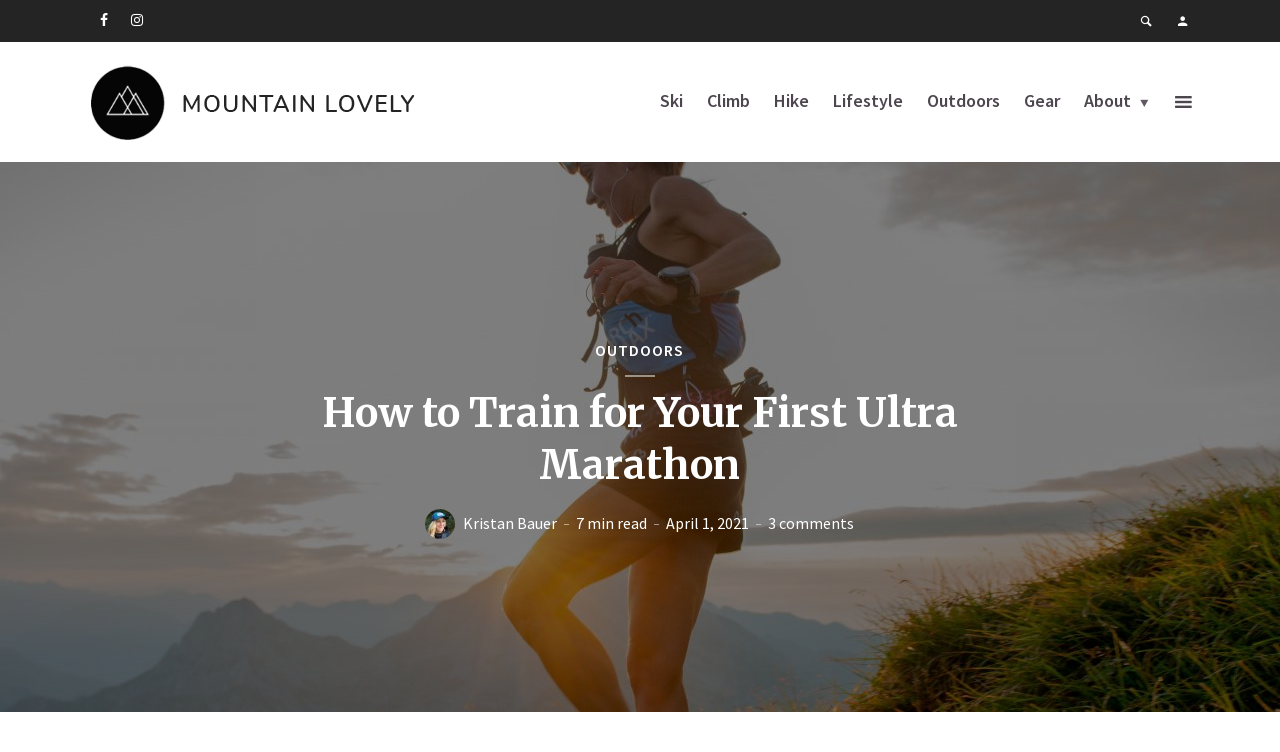

--- FILE ---
content_type: text/html; charset=UTF-8
request_url: https://www.mountainlovely.com/how-to-train-for-your-first-ultra-marathon/
body_size: 22004
content:
<!DOCTYPE html>
<html lang="en-US" class="no-js no-svg">
	<head>
		<meta charset="UTF-8">
		<meta name="viewport" content="width=device-width, initial-scale=1">
		<link rel="profile" href="http://gmpg.org/xfn/11">
		<title>How to Train for Your First Ultra Marathon &#8211; Mountain Lovely</title>
<meta name='robots' content='max-image-preview:large' />
<link rel='dns-prefetch' href='//www.mountainlovely.com' />
<link rel='dns-prefetch' href='//secure.gravatar.com' />
<link rel='dns-prefetch' href='//stats.wp.com' />
<link rel='dns-prefetch' href='//fonts.googleapis.com' />
<link rel='dns-prefetch' href='//v0.wordpress.com' />
<link rel='preconnect' href='//c0.wp.com' />
<link rel="alternate" type="application/rss+xml" title="Mountain Lovely &raquo; Feed" href="https://www.mountainlovely.com/feed/" />
<link rel="alternate" type="application/rss+xml" title="Mountain Lovely &raquo; Comments Feed" href="https://www.mountainlovely.com/comments/feed/" />
<link rel="alternate" type="application/rss+xml" title="Mountain Lovely &raquo; How to Train for Your First Ultra Marathon Comments Feed" href="https://www.mountainlovely.com/how-to-train-for-your-first-ultra-marathon/feed/" />
<link rel="alternate" title="oEmbed (JSON)" type="application/json+oembed" href="https://www.mountainlovely.com/wp-json/oembed/1.0/embed?url=https%3A%2F%2Fwww.mountainlovely.com%2Fhow-to-train-for-your-first-ultra-marathon%2F" />
<link rel="alternate" title="oEmbed (XML)" type="text/xml+oembed" href="https://www.mountainlovely.com/wp-json/oembed/1.0/embed?url=https%3A%2F%2Fwww.mountainlovely.com%2Fhow-to-train-for-your-first-ultra-marathon%2F&#038;format=xml" />
		<!-- This site uses the Google Analytics by MonsterInsights plugin v9.10.1 - Using Analytics tracking - https://www.monsterinsights.com/ -->
		<!-- Note: MonsterInsights is not currently configured on this site. The site owner needs to authenticate with Google Analytics in the MonsterInsights settings panel. -->
					<!-- No tracking code set -->
				<!-- / Google Analytics by MonsterInsights -->
		<style id='wp-img-auto-sizes-contain-inline-css' type='text/css'>
img:is([sizes=auto i],[sizes^="auto," i]){contain-intrinsic-size:3000px 1500px}
/*# sourceURL=wp-img-auto-sizes-contain-inline-css */
</style>
<style id='wp-emoji-styles-inline-css' type='text/css'>

	img.wp-smiley, img.emoji {
		display: inline !important;
		border: none !important;
		box-shadow: none !important;
		height: 1em !important;
		width: 1em !important;
		margin: 0 0.07em !important;
		vertical-align: -0.1em !important;
		background: none !important;
		padding: 0 !important;
	}
/*# sourceURL=wp-emoji-styles-inline-css */
</style>
<style id='wp-block-library-inline-css' type='text/css'>
:root{--wp-block-synced-color:#7a00df;--wp-block-synced-color--rgb:122,0,223;--wp-bound-block-color:var(--wp-block-synced-color);--wp-editor-canvas-background:#ddd;--wp-admin-theme-color:#007cba;--wp-admin-theme-color--rgb:0,124,186;--wp-admin-theme-color-darker-10:#006ba1;--wp-admin-theme-color-darker-10--rgb:0,107,160.5;--wp-admin-theme-color-darker-20:#005a87;--wp-admin-theme-color-darker-20--rgb:0,90,135;--wp-admin-border-width-focus:2px}@media (min-resolution:192dpi){:root{--wp-admin-border-width-focus:1.5px}}.wp-element-button{cursor:pointer}:root .has-very-light-gray-background-color{background-color:#eee}:root .has-very-dark-gray-background-color{background-color:#313131}:root .has-very-light-gray-color{color:#eee}:root .has-very-dark-gray-color{color:#313131}:root .has-vivid-green-cyan-to-vivid-cyan-blue-gradient-background{background:linear-gradient(135deg,#00d084,#0693e3)}:root .has-purple-crush-gradient-background{background:linear-gradient(135deg,#34e2e4,#4721fb 50%,#ab1dfe)}:root .has-hazy-dawn-gradient-background{background:linear-gradient(135deg,#faaca8,#dad0ec)}:root .has-subdued-olive-gradient-background{background:linear-gradient(135deg,#fafae1,#67a671)}:root .has-atomic-cream-gradient-background{background:linear-gradient(135deg,#fdd79a,#004a59)}:root .has-nightshade-gradient-background{background:linear-gradient(135deg,#330968,#31cdcf)}:root .has-midnight-gradient-background{background:linear-gradient(135deg,#020381,#2874fc)}:root{--wp--preset--font-size--normal:16px;--wp--preset--font-size--huge:42px}.has-regular-font-size{font-size:1em}.has-larger-font-size{font-size:2.625em}.has-normal-font-size{font-size:var(--wp--preset--font-size--normal)}.has-huge-font-size{font-size:var(--wp--preset--font-size--huge)}.has-text-align-center{text-align:center}.has-text-align-left{text-align:left}.has-text-align-right{text-align:right}.has-fit-text{white-space:nowrap!important}#end-resizable-editor-section{display:none}.aligncenter{clear:both}.items-justified-left{justify-content:flex-start}.items-justified-center{justify-content:center}.items-justified-right{justify-content:flex-end}.items-justified-space-between{justify-content:space-between}.screen-reader-text{border:0;clip-path:inset(50%);height:1px;margin:-1px;overflow:hidden;padding:0;position:absolute;width:1px;word-wrap:normal!important}.screen-reader-text:focus{background-color:#ddd;clip-path:none;color:#444;display:block;font-size:1em;height:auto;left:5px;line-height:normal;padding:15px 23px 14px;text-decoration:none;top:5px;width:auto;z-index:100000}html :where(.has-border-color){border-style:solid}html :where([style*=border-top-color]){border-top-style:solid}html :where([style*=border-right-color]){border-right-style:solid}html :where([style*=border-bottom-color]){border-bottom-style:solid}html :where([style*=border-left-color]){border-left-style:solid}html :where([style*=border-width]){border-style:solid}html :where([style*=border-top-width]){border-top-style:solid}html :where([style*=border-right-width]){border-right-style:solid}html :where([style*=border-bottom-width]){border-bottom-style:solid}html :where([style*=border-left-width]){border-left-style:solid}html :where(img[class*=wp-image-]){height:auto;max-width:100%}:where(figure){margin:0 0 1em}html :where(.is-position-sticky){--wp-admin--admin-bar--position-offset:var(--wp-admin--admin-bar--height,0px)}@media screen and (max-width:600px){html :where(.is-position-sticky){--wp-admin--admin-bar--position-offset:0px}}

/*# sourceURL=wp-block-library-inline-css */
</style><style id='wp-block-heading-inline-css' type='text/css'>
h1:where(.wp-block-heading).has-background,h2:where(.wp-block-heading).has-background,h3:where(.wp-block-heading).has-background,h4:where(.wp-block-heading).has-background,h5:where(.wp-block-heading).has-background,h6:where(.wp-block-heading).has-background{padding:1.25em 2.375em}h1.has-text-align-left[style*=writing-mode]:where([style*=vertical-lr]),h1.has-text-align-right[style*=writing-mode]:where([style*=vertical-rl]),h2.has-text-align-left[style*=writing-mode]:where([style*=vertical-lr]),h2.has-text-align-right[style*=writing-mode]:where([style*=vertical-rl]),h3.has-text-align-left[style*=writing-mode]:where([style*=vertical-lr]),h3.has-text-align-right[style*=writing-mode]:where([style*=vertical-rl]),h4.has-text-align-left[style*=writing-mode]:where([style*=vertical-lr]),h4.has-text-align-right[style*=writing-mode]:where([style*=vertical-rl]),h5.has-text-align-left[style*=writing-mode]:where([style*=vertical-lr]),h5.has-text-align-right[style*=writing-mode]:where([style*=vertical-rl]),h6.has-text-align-left[style*=writing-mode]:where([style*=vertical-lr]),h6.has-text-align-right[style*=writing-mode]:where([style*=vertical-rl]){rotate:180deg}
/*# sourceURL=https://c0.wp.com/c/6.9/wp-includes/blocks/heading/style.min.css */
</style>
<style id='wp-block-image-inline-css' type='text/css'>
.wp-block-image>a,.wp-block-image>figure>a{display:inline-block}.wp-block-image img{box-sizing:border-box;height:auto;max-width:100%;vertical-align:bottom}@media not (prefers-reduced-motion){.wp-block-image img.hide{visibility:hidden}.wp-block-image img.show{animation:show-content-image .4s}}.wp-block-image[style*=border-radius] img,.wp-block-image[style*=border-radius]>a{border-radius:inherit}.wp-block-image.has-custom-border img{box-sizing:border-box}.wp-block-image.aligncenter{text-align:center}.wp-block-image.alignfull>a,.wp-block-image.alignwide>a{width:100%}.wp-block-image.alignfull img,.wp-block-image.alignwide img{height:auto;width:100%}.wp-block-image .aligncenter,.wp-block-image .alignleft,.wp-block-image .alignright,.wp-block-image.aligncenter,.wp-block-image.alignleft,.wp-block-image.alignright{display:table}.wp-block-image .aligncenter>figcaption,.wp-block-image .alignleft>figcaption,.wp-block-image .alignright>figcaption,.wp-block-image.aligncenter>figcaption,.wp-block-image.alignleft>figcaption,.wp-block-image.alignright>figcaption{caption-side:bottom;display:table-caption}.wp-block-image .alignleft{float:left;margin:.5em 1em .5em 0}.wp-block-image .alignright{float:right;margin:.5em 0 .5em 1em}.wp-block-image .aligncenter{margin-left:auto;margin-right:auto}.wp-block-image :where(figcaption){margin-bottom:1em;margin-top:.5em}.wp-block-image.is-style-circle-mask img{border-radius:9999px}@supports ((-webkit-mask-image:none) or (mask-image:none)) or (-webkit-mask-image:none){.wp-block-image.is-style-circle-mask img{border-radius:0;-webkit-mask-image:url('data:image/svg+xml;utf8,<svg viewBox="0 0 100 100" xmlns="http://www.w3.org/2000/svg"><circle cx="50" cy="50" r="50"/></svg>');mask-image:url('data:image/svg+xml;utf8,<svg viewBox="0 0 100 100" xmlns="http://www.w3.org/2000/svg"><circle cx="50" cy="50" r="50"/></svg>');mask-mode:alpha;-webkit-mask-position:center;mask-position:center;-webkit-mask-repeat:no-repeat;mask-repeat:no-repeat;-webkit-mask-size:contain;mask-size:contain}}:root :where(.wp-block-image.is-style-rounded img,.wp-block-image .is-style-rounded img){border-radius:9999px}.wp-block-image figure{margin:0}.wp-lightbox-container{display:flex;flex-direction:column;position:relative}.wp-lightbox-container img{cursor:zoom-in}.wp-lightbox-container img:hover+button{opacity:1}.wp-lightbox-container button{align-items:center;backdrop-filter:blur(16px) saturate(180%);background-color:#5a5a5a40;border:none;border-radius:4px;cursor:zoom-in;display:flex;height:20px;justify-content:center;opacity:0;padding:0;position:absolute;right:16px;text-align:center;top:16px;width:20px;z-index:100}@media not (prefers-reduced-motion){.wp-lightbox-container button{transition:opacity .2s ease}}.wp-lightbox-container button:focus-visible{outline:3px auto #5a5a5a40;outline:3px auto -webkit-focus-ring-color;outline-offset:3px}.wp-lightbox-container button:hover{cursor:pointer;opacity:1}.wp-lightbox-container button:focus{opacity:1}.wp-lightbox-container button:focus,.wp-lightbox-container button:hover,.wp-lightbox-container button:not(:hover):not(:active):not(.has-background){background-color:#5a5a5a40;border:none}.wp-lightbox-overlay{box-sizing:border-box;cursor:zoom-out;height:100vh;left:0;overflow:hidden;position:fixed;top:0;visibility:hidden;width:100%;z-index:100000}.wp-lightbox-overlay .close-button{align-items:center;cursor:pointer;display:flex;justify-content:center;min-height:40px;min-width:40px;padding:0;position:absolute;right:calc(env(safe-area-inset-right) + 16px);top:calc(env(safe-area-inset-top) + 16px);z-index:5000000}.wp-lightbox-overlay .close-button:focus,.wp-lightbox-overlay .close-button:hover,.wp-lightbox-overlay .close-button:not(:hover):not(:active):not(.has-background){background:none;border:none}.wp-lightbox-overlay .lightbox-image-container{height:var(--wp--lightbox-container-height);left:50%;overflow:hidden;position:absolute;top:50%;transform:translate(-50%,-50%);transform-origin:top left;width:var(--wp--lightbox-container-width);z-index:9999999999}.wp-lightbox-overlay .wp-block-image{align-items:center;box-sizing:border-box;display:flex;height:100%;justify-content:center;margin:0;position:relative;transform-origin:0 0;width:100%;z-index:3000000}.wp-lightbox-overlay .wp-block-image img{height:var(--wp--lightbox-image-height);min-height:var(--wp--lightbox-image-height);min-width:var(--wp--lightbox-image-width);width:var(--wp--lightbox-image-width)}.wp-lightbox-overlay .wp-block-image figcaption{display:none}.wp-lightbox-overlay button{background:none;border:none}.wp-lightbox-overlay .scrim{background-color:#fff;height:100%;opacity:.9;position:absolute;width:100%;z-index:2000000}.wp-lightbox-overlay.active{visibility:visible}@media not (prefers-reduced-motion){.wp-lightbox-overlay.active{animation:turn-on-visibility .25s both}.wp-lightbox-overlay.active img{animation:turn-on-visibility .35s both}.wp-lightbox-overlay.show-closing-animation:not(.active){animation:turn-off-visibility .35s both}.wp-lightbox-overlay.show-closing-animation:not(.active) img{animation:turn-off-visibility .25s both}.wp-lightbox-overlay.zoom.active{animation:none;opacity:1;visibility:visible}.wp-lightbox-overlay.zoom.active .lightbox-image-container{animation:lightbox-zoom-in .4s}.wp-lightbox-overlay.zoom.active .lightbox-image-container img{animation:none}.wp-lightbox-overlay.zoom.active .scrim{animation:turn-on-visibility .4s forwards}.wp-lightbox-overlay.zoom.show-closing-animation:not(.active){animation:none}.wp-lightbox-overlay.zoom.show-closing-animation:not(.active) .lightbox-image-container{animation:lightbox-zoom-out .4s}.wp-lightbox-overlay.zoom.show-closing-animation:not(.active) .lightbox-image-container img{animation:none}.wp-lightbox-overlay.zoom.show-closing-animation:not(.active) .scrim{animation:turn-off-visibility .4s forwards}}@keyframes show-content-image{0%{visibility:hidden}99%{visibility:hidden}to{visibility:visible}}@keyframes turn-on-visibility{0%{opacity:0}to{opacity:1}}@keyframes turn-off-visibility{0%{opacity:1;visibility:visible}99%{opacity:0;visibility:visible}to{opacity:0;visibility:hidden}}@keyframes lightbox-zoom-in{0%{transform:translate(calc((-100vw + var(--wp--lightbox-scrollbar-width))/2 + var(--wp--lightbox-initial-left-position)),calc(-50vh + var(--wp--lightbox-initial-top-position))) scale(var(--wp--lightbox-scale))}to{transform:translate(-50%,-50%) scale(1)}}@keyframes lightbox-zoom-out{0%{transform:translate(-50%,-50%) scale(1);visibility:visible}99%{visibility:visible}to{transform:translate(calc((-100vw + var(--wp--lightbox-scrollbar-width))/2 + var(--wp--lightbox-initial-left-position)),calc(-50vh + var(--wp--lightbox-initial-top-position))) scale(var(--wp--lightbox-scale));visibility:hidden}}
/*# sourceURL=https://c0.wp.com/c/6.9/wp-includes/blocks/image/style.min.css */
</style>
<style id='wp-block-list-inline-css' type='text/css'>
ol,ul{box-sizing:border-box}:root :where(.wp-block-list.has-background){padding:1.25em 2.375em}
/*# sourceURL=https://c0.wp.com/c/6.9/wp-includes/blocks/list/style.min.css */
</style>
<style id='wp-block-paragraph-inline-css' type='text/css'>
.is-small-text{font-size:.875em}.is-regular-text{font-size:1em}.is-large-text{font-size:2.25em}.is-larger-text{font-size:3em}.has-drop-cap:not(:focus):first-letter{float:left;font-size:8.4em;font-style:normal;font-weight:100;line-height:.68;margin:.05em .1em 0 0;text-transform:uppercase}body.rtl .has-drop-cap:not(:focus):first-letter{float:none;margin-left:.1em}p.has-drop-cap.has-background{overflow:hidden}:root :where(p.has-background){padding:1.25em 2.375em}:where(p.has-text-color:not(.has-link-color)) a{color:inherit}p.has-text-align-left[style*="writing-mode:vertical-lr"],p.has-text-align-right[style*="writing-mode:vertical-rl"]{rotate:180deg}
/*# sourceURL=https://c0.wp.com/c/6.9/wp-includes/blocks/paragraph/style.min.css */
</style>
<style id='wp-block-quote-inline-css' type='text/css'>
.wp-block-quote{box-sizing:border-box;overflow-wrap:break-word}.wp-block-quote.is-large:where(:not(.is-style-plain)),.wp-block-quote.is-style-large:where(:not(.is-style-plain)){margin-bottom:1em;padding:0 1em}.wp-block-quote.is-large:where(:not(.is-style-plain)) p,.wp-block-quote.is-style-large:where(:not(.is-style-plain)) p{font-size:1.5em;font-style:italic;line-height:1.6}.wp-block-quote.is-large:where(:not(.is-style-plain)) cite,.wp-block-quote.is-large:where(:not(.is-style-plain)) footer,.wp-block-quote.is-style-large:where(:not(.is-style-plain)) cite,.wp-block-quote.is-style-large:where(:not(.is-style-plain)) footer{font-size:1.125em;text-align:right}.wp-block-quote>cite{display:block}
/*# sourceURL=https://c0.wp.com/c/6.9/wp-includes/blocks/quote/style.min.css */
</style>
<style id='global-styles-inline-css' type='text/css'>
:root{--wp--preset--aspect-ratio--square: 1;--wp--preset--aspect-ratio--4-3: 4/3;--wp--preset--aspect-ratio--3-4: 3/4;--wp--preset--aspect-ratio--3-2: 3/2;--wp--preset--aspect-ratio--2-3: 2/3;--wp--preset--aspect-ratio--16-9: 16/9;--wp--preset--aspect-ratio--9-16: 9/16;--wp--preset--color--black: #000000;--wp--preset--color--cyan-bluish-gray: #abb8c3;--wp--preset--color--white: #ffffff;--wp--preset--color--pale-pink: #f78da7;--wp--preset--color--vivid-red: #cf2e2e;--wp--preset--color--luminous-vivid-orange: #ff6900;--wp--preset--color--luminous-vivid-amber: #fcb900;--wp--preset--color--light-green-cyan: #7bdcb5;--wp--preset--color--vivid-green-cyan: #00d084;--wp--preset--color--pale-cyan-blue: #8ed1fc;--wp--preset--color--vivid-cyan-blue: #0693e3;--wp--preset--color--vivid-purple: #9b51e0;--wp--preset--color--opinion-acc: #bf8484;--wp--preset--color--opinion-txt: #4D464F;--wp--preset--color--opinion-bg: #ffffff;--wp--preset--color--opinion-bg-light: #f2f2f3;--wp--preset--gradient--vivid-cyan-blue-to-vivid-purple: linear-gradient(135deg,rgb(6,147,227) 0%,rgb(155,81,224) 100%);--wp--preset--gradient--light-green-cyan-to-vivid-green-cyan: linear-gradient(135deg,rgb(122,220,180) 0%,rgb(0,208,130) 100%);--wp--preset--gradient--luminous-vivid-amber-to-luminous-vivid-orange: linear-gradient(135deg,rgb(252,185,0) 0%,rgb(255,105,0) 100%);--wp--preset--gradient--luminous-vivid-orange-to-vivid-red: linear-gradient(135deg,rgb(255,105,0) 0%,rgb(207,46,46) 100%);--wp--preset--gradient--very-light-gray-to-cyan-bluish-gray: linear-gradient(135deg,rgb(238,238,238) 0%,rgb(169,184,195) 100%);--wp--preset--gradient--cool-to-warm-spectrum: linear-gradient(135deg,rgb(74,234,220) 0%,rgb(151,120,209) 20%,rgb(207,42,186) 40%,rgb(238,44,130) 60%,rgb(251,105,98) 80%,rgb(254,248,76) 100%);--wp--preset--gradient--blush-light-purple: linear-gradient(135deg,rgb(255,206,236) 0%,rgb(152,150,240) 100%);--wp--preset--gradient--blush-bordeaux: linear-gradient(135deg,rgb(254,205,165) 0%,rgb(254,45,45) 50%,rgb(107,0,62) 100%);--wp--preset--gradient--luminous-dusk: linear-gradient(135deg,rgb(255,203,112) 0%,rgb(199,81,192) 50%,rgb(65,88,208) 100%);--wp--preset--gradient--pale-ocean: linear-gradient(135deg,rgb(255,245,203) 0%,rgb(182,227,212) 50%,rgb(51,167,181) 100%);--wp--preset--gradient--electric-grass: linear-gradient(135deg,rgb(202,248,128) 0%,rgb(113,206,126) 100%);--wp--preset--gradient--midnight: linear-gradient(135deg,rgb(2,3,129) 0%,rgb(40,116,252) 100%);--wp--preset--font-size--small: 16px;--wp--preset--font-size--medium: 20px;--wp--preset--font-size--large: 30px;--wp--preset--font-size--x-large: 42px;--wp--preset--font-size--normal: 20px;--wp--preset--font-size--huge: 40px;--wp--preset--spacing--20: 0.44rem;--wp--preset--spacing--30: 0.67rem;--wp--preset--spacing--40: 1rem;--wp--preset--spacing--50: 1.5rem;--wp--preset--spacing--60: 2.25rem;--wp--preset--spacing--70: 3.38rem;--wp--preset--spacing--80: 5.06rem;--wp--preset--shadow--natural: 6px 6px 9px rgba(0, 0, 0, 0.2);--wp--preset--shadow--deep: 12px 12px 50px rgba(0, 0, 0, 0.4);--wp--preset--shadow--sharp: 6px 6px 0px rgba(0, 0, 0, 0.2);--wp--preset--shadow--outlined: 6px 6px 0px -3px rgb(255, 255, 255), 6px 6px rgb(0, 0, 0);--wp--preset--shadow--crisp: 6px 6px 0px rgb(0, 0, 0);}:where(.is-layout-flex){gap: 0.5em;}:where(.is-layout-grid){gap: 0.5em;}body .is-layout-flex{display: flex;}.is-layout-flex{flex-wrap: wrap;align-items: center;}.is-layout-flex > :is(*, div){margin: 0;}body .is-layout-grid{display: grid;}.is-layout-grid > :is(*, div){margin: 0;}:where(.wp-block-columns.is-layout-flex){gap: 2em;}:where(.wp-block-columns.is-layout-grid){gap: 2em;}:where(.wp-block-post-template.is-layout-flex){gap: 1.25em;}:where(.wp-block-post-template.is-layout-grid){gap: 1.25em;}.has-black-color{color: var(--wp--preset--color--black) !important;}.has-cyan-bluish-gray-color{color: var(--wp--preset--color--cyan-bluish-gray) !important;}.has-white-color{color: var(--wp--preset--color--white) !important;}.has-pale-pink-color{color: var(--wp--preset--color--pale-pink) !important;}.has-vivid-red-color{color: var(--wp--preset--color--vivid-red) !important;}.has-luminous-vivid-orange-color{color: var(--wp--preset--color--luminous-vivid-orange) !important;}.has-luminous-vivid-amber-color{color: var(--wp--preset--color--luminous-vivid-amber) !important;}.has-light-green-cyan-color{color: var(--wp--preset--color--light-green-cyan) !important;}.has-vivid-green-cyan-color{color: var(--wp--preset--color--vivid-green-cyan) !important;}.has-pale-cyan-blue-color{color: var(--wp--preset--color--pale-cyan-blue) !important;}.has-vivid-cyan-blue-color{color: var(--wp--preset--color--vivid-cyan-blue) !important;}.has-vivid-purple-color{color: var(--wp--preset--color--vivid-purple) !important;}.has-black-background-color{background-color: var(--wp--preset--color--black) !important;}.has-cyan-bluish-gray-background-color{background-color: var(--wp--preset--color--cyan-bluish-gray) !important;}.has-white-background-color{background-color: var(--wp--preset--color--white) !important;}.has-pale-pink-background-color{background-color: var(--wp--preset--color--pale-pink) !important;}.has-vivid-red-background-color{background-color: var(--wp--preset--color--vivid-red) !important;}.has-luminous-vivid-orange-background-color{background-color: var(--wp--preset--color--luminous-vivid-orange) !important;}.has-luminous-vivid-amber-background-color{background-color: var(--wp--preset--color--luminous-vivid-amber) !important;}.has-light-green-cyan-background-color{background-color: var(--wp--preset--color--light-green-cyan) !important;}.has-vivid-green-cyan-background-color{background-color: var(--wp--preset--color--vivid-green-cyan) !important;}.has-pale-cyan-blue-background-color{background-color: var(--wp--preset--color--pale-cyan-blue) !important;}.has-vivid-cyan-blue-background-color{background-color: var(--wp--preset--color--vivid-cyan-blue) !important;}.has-vivid-purple-background-color{background-color: var(--wp--preset--color--vivid-purple) !important;}.has-black-border-color{border-color: var(--wp--preset--color--black) !important;}.has-cyan-bluish-gray-border-color{border-color: var(--wp--preset--color--cyan-bluish-gray) !important;}.has-white-border-color{border-color: var(--wp--preset--color--white) !important;}.has-pale-pink-border-color{border-color: var(--wp--preset--color--pale-pink) !important;}.has-vivid-red-border-color{border-color: var(--wp--preset--color--vivid-red) !important;}.has-luminous-vivid-orange-border-color{border-color: var(--wp--preset--color--luminous-vivid-orange) !important;}.has-luminous-vivid-amber-border-color{border-color: var(--wp--preset--color--luminous-vivid-amber) !important;}.has-light-green-cyan-border-color{border-color: var(--wp--preset--color--light-green-cyan) !important;}.has-vivid-green-cyan-border-color{border-color: var(--wp--preset--color--vivid-green-cyan) !important;}.has-pale-cyan-blue-border-color{border-color: var(--wp--preset--color--pale-cyan-blue) !important;}.has-vivid-cyan-blue-border-color{border-color: var(--wp--preset--color--vivid-cyan-blue) !important;}.has-vivid-purple-border-color{border-color: var(--wp--preset--color--vivid-purple) !important;}.has-vivid-cyan-blue-to-vivid-purple-gradient-background{background: var(--wp--preset--gradient--vivid-cyan-blue-to-vivid-purple) !important;}.has-light-green-cyan-to-vivid-green-cyan-gradient-background{background: var(--wp--preset--gradient--light-green-cyan-to-vivid-green-cyan) !important;}.has-luminous-vivid-amber-to-luminous-vivid-orange-gradient-background{background: var(--wp--preset--gradient--luminous-vivid-amber-to-luminous-vivid-orange) !important;}.has-luminous-vivid-orange-to-vivid-red-gradient-background{background: var(--wp--preset--gradient--luminous-vivid-orange-to-vivid-red) !important;}.has-very-light-gray-to-cyan-bluish-gray-gradient-background{background: var(--wp--preset--gradient--very-light-gray-to-cyan-bluish-gray) !important;}.has-cool-to-warm-spectrum-gradient-background{background: var(--wp--preset--gradient--cool-to-warm-spectrum) !important;}.has-blush-light-purple-gradient-background{background: var(--wp--preset--gradient--blush-light-purple) !important;}.has-blush-bordeaux-gradient-background{background: var(--wp--preset--gradient--blush-bordeaux) !important;}.has-luminous-dusk-gradient-background{background: var(--wp--preset--gradient--luminous-dusk) !important;}.has-pale-ocean-gradient-background{background: var(--wp--preset--gradient--pale-ocean) !important;}.has-electric-grass-gradient-background{background: var(--wp--preset--gradient--electric-grass) !important;}.has-midnight-gradient-background{background: var(--wp--preset--gradient--midnight) !important;}.has-small-font-size{font-size: var(--wp--preset--font-size--small) !important;}.has-medium-font-size{font-size: var(--wp--preset--font-size--medium) !important;}.has-large-font-size{font-size: var(--wp--preset--font-size--large) !important;}.has-x-large-font-size{font-size: var(--wp--preset--font-size--x-large) !important;}
/*# sourceURL=global-styles-inline-css */
</style>

<style id='classic-theme-styles-inline-css' type='text/css'>
/*! This file is auto-generated */
.wp-block-button__link{color:#fff;background-color:#32373c;border-radius:9999px;box-shadow:none;text-decoration:none;padding:calc(.667em + 2px) calc(1.333em + 2px);font-size:1.125em}.wp-block-file__button{background:#32373c;color:#fff;text-decoration:none}
/*# sourceURL=/wp-includes/css/classic-themes.min.css */
</style>
<link rel='stylesheet' id='contact-form-7-css' href='https://www.mountainlovely.com/wp-content/plugins/contact-form-7/includes/css/styles.css?ver=6.1.4' type='text/css' media='all' />
<link rel='stylesheet' id='mks_shortcodes_fntawsm_css-css' href='https://www.mountainlovely.com/wp-content/plugins/meks-flexible-shortcodes/css/font-awesome/css/font-awesome.min.css?ver=1.3.8' type='text/css' media='screen' />
<link rel='stylesheet' id='mks_shortcodes_simple_line_icons-css' href='https://www.mountainlovely.com/wp-content/plugins/meks-flexible-shortcodes/css/simple-line/simple-line-icons.css?ver=1.3.8' type='text/css' media='screen' />
<link rel='stylesheet' id='mks_shortcodes_css-css' href='https://www.mountainlovely.com/wp-content/plugins/meks-flexible-shortcodes/css/style.css?ver=1.3.8' type='text/css' media='screen' />
<link rel='stylesheet' id='opinion-fonts-css' href='https://fonts.googleapis.com/css?family=Source+Sans+Pro%3A400%2C600%7CMerriweather%3A400%2C700&#038;subset=latin%2Clatin-ext&#038;ver=1.3.2' type='text/css' media='all' />
<link rel='stylesheet' id='opinion-main-css' href='https://www.mountainlovely.com/wp-content/themes/opinion/assets/css/min.css?ver=1.3.2' type='text/css' media='all' />
<style id='opinion-main-inline-css' type='text/css'>
@media (min-width: 570px){.container {padding-left: 23px;padding-right: 23px;}}@media (min-width: 970px){.container {padding-left: 26px;padding-right: 26px;}}@media (min-width: 1100px){.container {padding-left: 52px;padding-right: 52px;}.row {margin-left: -26px;margin-right: -26px;}.col, .col-1, .col-10, .col-11, .col-12, .col-2, .col-3, .col-4, .col-5, .col-6, .col-7, .col-8, .col-9, .col-auto,.col-lg, .col-lg-1, .col-lg-10, .col-lg-11, .col-lg-12, .col-lg-2, .col-lg-3, .col-lg-4, .col-lg-5, .col-lg-6, .col-lg-7,.col-lg-8, .col-lg-9, .col-lg-auto, .col-md, .col-md-1, .col-md-10, .col-md-11, .col-md-12, .col-md-2, .col-md-3, .col-md-4,.col-md-5, .col-md-6, .col-md-7, .col-md-8, .col-md-9, .col-md-auto, .col-sm, .col-sm-1, .col-sm-10, .col-sm-11, .col-sm-12, .col-sm-2,.col-sm-3, .col-sm-4, .col-sm-5, .col-sm-6, .col-sm-7, .col-sm-8, .col-sm-9, .col-sm-auto, .col-xl, .col-xl-1, .col-xl-10, .col-xl-11, .col-xl-12,.col-xl-2, .col-xl-3, .col-xl-4, .col-xl-5, .col-xl-6, .col-xl-7, .col-xl-8, .col-xl-9, .col-xl-auto{padding-left: 26px;padding-right: 26px;}}.opinion-top-bar{background-color: #242424;color: #ffffff;}.opinion-top-bar .sub-menu{background-color: #242424;}.opinion-top-bar a{color: #ffffff;}.opinion-top-bar ul li a:before{background-color: #bf8484;}.opinion-top-bar .container{height: 42px;}.opinion-header{font-family: 'Source Sans Pro';font-weight: 600;background: #ffffff;color: #4D464F;font-size: 2rem;}.opinion-header a{font-size: 1.8rem;color: #4D464F;}.opinion-header li:hover > a,.opinion-action-close:hover,.opinion-header .opinion-menu > li.current-menu-ancestor>a,.opinion-header .opinion-menu > li.current-menu-item>a {color: #bf8484;}.opinion-header .site-title a{font-size: 4.0rem;}.opinion-header .opinion-menu .sub-menu{background: #bf8484;}.opinion-header .opinion-menu .sub-menu .sub-menu{border-left: 1px solid rgba(255,255,255,0.1);}.opinion-header .opinion-menu .sub-menu .opinion-rev.sub-menu{border-left: none;border-right: 1px solid rgba(255,255,255,0.1);}.opinion-header .opinion-menu .sub-menu li a{color: #FFF;}.opinion-header-border {background: rgba(77,70,79,0.1);}body .opinion-header-sticky>.container:first-child{height: 82px;}.opinion-header-sticky .opinion-logo img{max-height: 82px; }ul.opinion-menu .opinion-mega-menu > .sub-menu{top: 80px;}body .opinion-header-sticky ul.opinion-menu .opinion-mega-menu > .sub-menu{top: 61px;}body,#cancel-comment-reply-link{font-family: 'Source Sans Pro';font-weight: 400;}body{font-size: 1.6rem;color: #4D464F;background: #ffffff;}.entry-category a,.section-nav a{color: #4D464F;}.entry-title,.entry-title a,h1, h2, h3, h4, h5, h6, .h1, .h2, .h3, .h4, .h5, .h6{color: #4D464F;}.entry-meta-primary a:after{background-color: #bf8484;}.entry-category a:hover,.section-nav a:hover,.entry-title a:hover,.entry-meta a:hover,.fn a:hover,.slot-title a:hover{background: rgba(77,70,79,0.1);}.entry-category:after,.entry-category a + a:before,.meta-item +.meta-item:before,.section-nav li + li a:before,.section-title + .section-nav:before,.opinion-single .entry-tags:before,.opinion-single .entry-share:before,.section-nav:before{background-color: #4D464F;}.format-audio .entry-title a:before,.format-gallery .entry-title a:before,.format-video .entry-title a:before,.sticky .entry-title a:before{background-color: #4D464F;color: #ffffff;}.opinion-duotone .entry-title a:before,.opinion-inverted .entry-title a:before{background-color: #FFF;color: #4D464F;}.opinion-duotone .entry-media a::after,.opinion-duotone .entry-media a::before {background: #bf8484;}.opinion-duotone .entry-meta-primary a:after {border: 1px solid rgba(255,255,255,0.8);}.opinion-breadcrumbs{color:rgba(77,70,79,0.5);}.opinion-breadcrumbs a{color: #bf8484;}.opinion-breadcrumbs a:hover{background: rgba(191,132,132,0.1);}.meks_ess a:hover{background-color: #4D464F;}a{color: #4D464F;}.entry-content a,.entry-content li a,.comment-content a{color: #4D464F;box-shadow: 0 1px 0 rgba(77,70,79,0.5);}.entry-content p a:hover,.entry-content li a:hover,.comment-content a:hover,.entry-content .wp-caption-text a:hover{background: rgba(77,70,79,0.1);}.entry-content blockquote cite a,.entry-content blockquote p a{box-shadow: 0 1px 0 rgba(255,255,255,0.5);}.entry-content blockquote cite a:hover,.entry-content blockquote p a:hover{background: rgba(255,255,255,0.1);}.entry-meta a,.section-meta a{color: #4D464F;}blockquote{background: #bf8484;color: #ffffff;}.menu-main .sub-menu li a{font-size: 1.8rem;}thead{background: #4D464F;color: #ffffff;}code,pre,pre h2{background: #4D464F;color: #ffffff;}h1,h2,h3,h4,.h1,.h2,.h3,.h4,h5,h6,.h5,.h6,blockquote,.fn,.mks_author_widget h3,.opinion-menu .opinion-mega-menu .opinion-menu-posts li a,.wp-block-cover .wp-block-cover-image-text, .wp-block-cover .wp-block-cover-text, .wp-block-cover h2, .wp-block-cover-image .wp-block-cover-image-text, .wp-block-cover-image .wp-block-cover-text, .wp-block-cover-image h2{font-family: 'Merriweather';font-weight: 700;}h1,h2,h3,h4,.h1,.h2,.h3,.h4,.fn,.mks_author_widget h3,.opinion-menu .opinion-mega-menu .opinion-menu-posts li a{font-size: 2.4rem;}.opinion-menu .opinion-mega-menu .opinion-menu-posts li a{font-size:1.6rem;}h5,h6,.h5,.h6{font-size: 2rem;}.section-title{font-size: 2.4rem;}.opinion-sidebar,.font-small,.font-medium,.entry-summary,.opinion-footer,.wp-block-quote cite{font-size: 1.6rem;line-height:1.5;}.h2-md,.fn,.wp-block-cover-image .wp-block-cover-image-text, .wp-block-cover-image .wp-block-cover-text, .wp-block-cover-image h2, .wp-block-cover .wp-block-cover-image-text, .wp-block-cover .wp-block-cover-text, .wp-block-cover h2{font-size: 1.8rem;}.opinion-header > .container:first-child{height: 90px;}.opinion-header .site-title img{max-height: 70px;}@media (min-width: 570px){body{font-size: 1.8rem;}.opinion-header > .container:first-child{height: 110px;}.opinion-header .site-title img{max-height: 90px;}.h2-md{font-size: 2.4rem;}.opinion-single-cover{height: 412px;}.opinion-page-cover{height: 300px;}.opinion-category-cover{height: 375px;}.opinion-layout-h-cover{height: 464px;}.opinion-layout-l-cover{height: 473px;}.opinion-layout-m{height: 557px;}.opinion-layout-m-cover{height: 464px;}.entry-category a,.section-nav a,.section-category a,.entry-meta,.section-meta{font-size: 1.6rem;}.opinion-layout-small .entry-category a{font-size: 1.5rem;}}@media (min-width: 970px){body{font-size: 2.0rem;}h1,.h1,.section-title{font-size: 3.2rem;}h2,.h2,.h2-md {font-size: 3rem;}h3,.h3,.wp-block-cover .wp-block-cover-image-text, .wp-block-cover .wp-block-cover-text, .wp-block-cover h2, .wp-block-cover-image .wp-block-cover-image-text, .wp-block-cover-image .wp-block-cover-text, .wp-block-cover-image h2 {font-size: 2.6rem;}h4,.h4 {font-size: 2.2rem;}h5,.h5,.mks_author_widget h3 {font-size: 2rem;}h6,.h6,.fn,blockquote{font-size: 1.8rem;}.font-medium{font-size: 1.8rem;}.opinion-header > .container:first-child{height: 120px;}.opinion-header .site-title img{max-height: 100px;}.opinion-single-cover{height: 550px;}.opinion-page-cover{height: 400px;}.opinion-category-cover{height: 500px;}.opinion-layout-h-cover{height: 619px;}.opinion-layout-l-cover{height: 515px;}.opinion-layout-m{height: 619px;}.opinion-layout-m-cover{height: 619px;}}@media (min-width: 1100px){h1,.h1{font-size: 4.0rem;}h2,.h2,.h2-md {font-size: 3.2rem;}h3,.h3 {font-size: 2.6rem;}h4,.h4 {font-size: 2.4rem;}h5,.h5,.mks_author_widget h3 {font-size: 2.2rem;}h6,.h6,.fn,blockquote{font-size: 2.0rem;}.section-title{font-size: 4.0rem;}}.opinion-bg-light,.opinion-comments .comment-respond{background: #f2f2f3;color: #4D464F;}.opinion-sidebar a,.widget_calendar table caption{color: #4D464F;}.widget p a:hover,.widget li a:hover,.widget .entry-header a:hover{background-color: rgba(77,70,79,0.1);}.widget-title{font-family: 'Source Sans Pro';font-weight: 600;font-size: 2.0rem;}.widget_calendar table tbody td a{background: hsla(275, 23%, 67%, .8);}.comment-author-link,.recentcomments{color: rgba(77,70,79,.6);}.widget .mks_social_widgetli a:hover{background-color: rgba(77,70,79,1);opacity: 1;}.widget .wp-caption-text:after{background: rgba(77,70,79,1);}.opinion-inverted .widget-title,.mks_author_widget .opinion-inverted h3{color: #ffffff;}.mks_ads_widget .opinion-inverted .widget-title{color: #4D464F;}.widget .opinion-invertedp a:hover,.widget .opinion-inverted li a:hover{background-color: rgba(255,255,255,0.1);}.opinion-footer{background-color: #242424;}.opinion-footer,.opinion-footer a,.opinion-footer .widget-title{color: #ffffff;}.opinion-prefooter a:hover{color: #bf8484;}.opinion-footer-widgets .widget a:hover{background: rgba(255,255,255,0.1);}.opinion-footer-widgets .comment-author-link,.opinion-footer-widgets .recentcomments{color: rgba(255,255,255,0.6);}.opinion-footer-widgets button,.opinion-footer-widgets input[type=submit]{background: #bf8484;color: #ffffff;}.opinion-footer-widgets button:hover,.opinion-footer-widgets input[type=submit]:hover,.opinion-footer-widgets .widget .tagcloud a:hover{background: #ffffff;color: #242424;}.opinion-footer-widgets .wp-caption-text:after{background: #ffffff;}.opinion-footer-widgets .widget .tagcloud a{border-color: rgba(255,255,255,0.5);color: #ffffff;}.opinion-postfooter a{box-shadow: 0 1px 0 rgba(255,255,255,0.5);}.opinion-postfooter a:hover{background: rgba(255,255,255,0.1);}.opinion-postfooter:before{background: #ffffff;}.opinion-button,.entry-content .opinion-button,input[type="submit"],.comment-reply-link,.opinion-pagination a,.widget .mks_read_more a,.widget .mks_autor_link_wrap a,button,.meks-instagram-follow-link .meks-widget-cta,.opinion-comments .page-numbers li a,ul.mks_social_widget_ul li a,body div.wpforms-container-full .wpforms-form input[type=submit], body div.wpforms-container-full .wpforms-form button[type=submit], body div.wpforms-container-full .wpforms-form .wpforms-page-button{background-color: #bf8484;color: #ffffff;}.opinion-button:hover,.entry-content .opinion-button:hover,input[type="submit"]:hover,.comment-reply-link:hover,.opinion-pagination a:hover,.widget .mks_read_more a:hover,.widget .mks_autor_link_wrap a:hover,button:hover,.meks-instagram-follow-link .meks-widget-cta:hover,.opinion-comments .page-numbers li a:hover,ul.mks_social_widget_ul li a:hover,body div.wpforms-container-full .wpforms-form input[type=submit]:hover, body div.wpforms-container-full .wpforms-form button[type=submit]:hover, body div.wpforms-container-full .wpforms-form .wpforms-page-button:hover,body div.wpforms-container-full .wpforms-form input[type=submit]:focus, body div.wpforms-container-full .wpforms-form button[type=submit]:focus, body div.wpforms-container-full .wpforms-form .wpforms-page-button:focus {background: #4D464F;}.opinion-button.opinion-button-hollow,.opinion-single .entry-tags a,.comment-reply-link,.page-numbers.current,.widget .tagcloud a,.opinion-comments .page-numbers li span{background: transparent;color:#4D464F;border-color: rgba(77,70,79,0.5);}.opinion-button.opinion-button-hollow:hover,.opinion-single .entry-tags a:hover,.comment-reply-link:hover,.widget .tagcloud a:hover,#cancel-comment-reply-link:hover{background: #4D464F;color: #ffffff;}.entry-content a.mks_button:hover,.entry-content a.mks_ico:hover{background-color: #4D464F !important;}.opinion-sticky-bottom{background: #ffffff;}input[type=number], input[type=text], input[type=email], input[type=url], input[type=tel], input[type=password], input[type=date], input[type=search], select, textarea {background: #ffffff;border-color: rgba(77,70,79,0.2);}::-webkit-input-placeholder {border-color: rgba(77,70,79,0.5);}::-moz-placeholder {border-color: rgba(77,70,79,0.5);}:-ms-input-placeholder {border-color: rgba(77,70,79,0.5);}:-moz-placeholder {border-color: rgba(77,70,79,0.5);}.opinion-pagination{border-color: rgba(77,70,79,0.1);}.double-bounce1, .double-bounce2{background-color: rgba(191,132,132,0.5);}.opinion-inverted .opinion-button.opinion-button-hollow{color: #FFF;border-color: rgba(255, 255, 255, 0.5);}.opinion-inverted .opinion-button:hover,.opinion-inverted .entry-content .opinion-button:hover,.opinion-inverted input[type="submit"]:hover,.opinion-inverted .comment-reply-link:hover,.opinion-inverted .opinion-pagination a:hover,.opinion-inverted .page-numbers.current:hover,.widget .opinion-inverted .mks_read_more a:hover,.widget .opinion-inverted .mks_autor_link_wrap a:hover,.widget .opinion-inverted .meks-instagram-follow-link .meks-widget-cta:hover,.opinion-inverted button:hover,.opinion-section-instagram .meks-instagram-follow-link .meks-widget-cta,.opinion-section-instagram .opinion-button,.opinion-module-slider .owl-nav.container .opinion-button,.widget .opinion-inverted ul.mks_social_widget_ul li a:hover,.gallery-columns-1 .opinion-button,.wp-block-gallery.columns-1 .opinion-button {background: #ffffff;color: #4D464F;}.widget .opinion-inverted ul.mks_social_widget_ul li a:hover:before{color: #4D464F;}.entry-content .opinion-inverted p a,.comment-content blockquote a{color: #ffffff;box-shadow: 0 1px 0 rgba(255,255,255,0.5);}.entry-content .opinion-inverted p a:hover,.comment-content blockquote a:hover{background: rgba(255,255,255,0.1);}.opinion-section-instagram .meks-instagram-follow-link .meks-widget-cta:hover,.opinion-section-instagram .opinion-button:hover,.opinion-module-slider .owl-nav.container .opinion-button:hover,.gallery-columns-1 .opinion-button:hover,.wp-block-gallery.columns-1 .opinion-button:hover{background: #4D464F;color: #ffffff;}.opinion-inverted{background-color: #4D464F;color: #ffffff;}.opinion-inverted a,.comment-content blockquote cite a,.entry-content blockquote cite a,.entry-content blockquote p a,.opinion-inverted .entry-header,.opinion-inverted .entry-category a,.opinion-inverted .entry-title a,.opinion-inverted .entry-meta a,.opinion-inverted .section-title{color: #ffffff;}.opinion-inverted .entry-category:after,.opinion-inverted .entry-category a + a:before,.opinion-inverted .meta-item +.meta-item:before{background-color: #ffffff;}.opinion-inverted .entry-category a:hover,.opinion-inverted .section-nav a:hover,.opinion-inverted .entry-title a:hover,.opinion-inverted .entry-meta a:hover,.opinion-inverted a:hover{background: rgba(255,255,255,0.1);}.opinion-inverted p a{box-shadow: 0 1px 0 rgba(255,255,255,0.5);}.opinion-inverted p a:hover{background: rgba(255,255,255,0.1);}.opinion-accent{background-color: #bf8484;}.opinion-accent button,.opinion-accent .meks-instagram-follow-link .meks-widget-cta,.opinion-accent .mks_autor_link_wrap a{background-color: #4D464F;}body .entry-content .wp-audio-shortcode .mejs-controls{background-color: #bf8484;}.wp-block-image figcaption{color: #4D464F;}.entry-content .wp-block-button__link{background: #bf8484;color: #ffffff;}.is-style-outline .wp-block-button__link{border: 2px solid #4D464F;color: #4D464F;}.wp-block-button__link:hover{background-color: #4D464F;color: #ffffff;}.wp-block-separator{border-color: #4D464F;}.wp-block-pullquote:not(.is-style-solid-color){border-top:4px solid #bf8484;border-bottom:4px solid #bf8484;color: #4D464F;}.wp-block-pullquote:not(.is-style-solid-color) blockquote{color: #4D464F;}.opinion-sidebar-none .wp-block-pullquote.alignfull.is-style-solid-color{box-shadow: -526px 0 0 #bf8484, -1052px 0 0 #bf8484,526px 0 0 #bf8484, 1052px 0 0 #bf8484;}@media (min-width: 970px){img.size-opinion-a{ height: 472px;}img.size-opinion-b{ height: 478px;}img.size-opinion-c{ height: 295px;}img.size-opinion-d{ height: 222px;}img.size-opinion-e{ height: 295px;}img.size-opinion-f{ height: 204px;}img.size-opinion-g{ height: 166px;}img.size-opinion-h{ height: 619px;}img.size-opinion-i{ height: 478px;}img.size-opinion-j{ height: 524px;}img.size-opinion-k{ height: 443px;}img.size-opinion-l{ height: 515px;}img.size-opinion-m{ height: 619px;}img.size-opinion-o{ height: 619px;}img.size-opinion-h-cover{ height: 619px;}img.size-opinion-l-cover{ height: 515px;}img.size-opinion-m-cover{ height: 619px;}img.size-opinion-o-cover{ height: 619px;}img.size-opinion-single-wide{ height: 472px;}img.size-opinion-single-cover{ height: 550px;}img.size-opinion-page-wide{ height: 472px;}img.size-opinion-page-cover{ height: 400px;}img.size-opinion-category-cover{ height: 500px;}}.has-small-font-size{ font-size: 1.3rem;}.has-large-font-size{ font-size: 2.1rem;}.has-huge-font-size{ font-size: 2.4rem;}@media(min-width: 570px){.has-small-font-size{ font-size: 1.6rem;}.has-normal-font-size{ font-size: 2.0rem;}.has-large-font-size{ font-size: 3.0rem;}.has-huge-font-size{ font-size: 4.0rem;}}.has-opinion-acc-background-color{ background-color: #bf8484;}.has-opinion-acc-color{ color: #bf8484;}.has-opinion-txt-background-color{ background-color: #4D464F;}.has-opinion-txt-color{ color: #4D464F;}.has-opinion-bg-background-color{ background-color: #ffffff;}.has-opinion-bg-color{ color: #ffffff;}.has-opinion-bg-light-background-color{ background-color: #f2f2f3;}.has-opinion-bg-light-color{ color: #f2f2f3;}.opinion-header .site-title a{text-transform: none;}.site-description{text-transform: none;}.opinion-header a{text-transform: none;}.opinion-top-bar{text-transform: none;}.widget-title{text-transform: uppercase;}.section-title{text-transform: none;}.entry-title{text-transform: none;}
/*# sourceURL=opinion-main-inline-css */
</style>
<link rel='stylesheet' id='meks-ads-widget-css' href='https://www.mountainlovely.com/wp-content/plugins/meks-easy-ads-widget/css/style.css?ver=2.0.9' type='text/css' media='all' />
<link rel='stylesheet' id='meks_instagram-widget-styles-css' href='https://www.mountainlovely.com/wp-content/plugins/meks-easy-instagram-widget/css/widget.css?ver=6.9' type='text/css' media='all' />
<link rel='stylesheet' id='meks-flickr-widget-css' href='https://www.mountainlovely.com/wp-content/plugins/meks-simple-flickr-widget/css/style.css?ver=1.3' type='text/css' media='all' />
<link rel='stylesheet' id='meks-author-widget-css' href='https://www.mountainlovely.com/wp-content/plugins/meks-smart-author-widget/css/style.css?ver=1.1.5' type='text/css' media='all' />
<link rel='stylesheet' id='meks_ess-main-css' href='https://www.mountainlovely.com/wp-content/plugins/meks-easy-social-share/assets/css/main.css?ver=1.3' type='text/css' media='all' />
<script type="text/javascript" src="https://c0.wp.com/c/6.9/wp-includes/js/jquery/jquery.min.js" id="jquery-core-js"></script>
<script type="text/javascript" src="https://c0.wp.com/c/6.9/wp-includes/js/jquery/jquery-migrate.min.js" id="jquery-migrate-js"></script>
<link rel="https://api.w.org/" href="https://www.mountainlovely.com/wp-json/" /><link rel="alternate" title="JSON" type="application/json" href="https://www.mountainlovely.com/wp-json/wp/v2/posts/2715" /><link rel="EditURI" type="application/rsd+xml" title="RSD" href="https://www.mountainlovely.com/xmlrpc.php?rsd" />
<meta name="generator" content="WordPress 6.9" />
<link rel="canonical" href="https://www.mountainlovely.com/how-to-train-for-your-first-ultra-marathon/" />
<link rel='shortlink' href='https://wp.me/p7gQtR-HN' />
	<style>img#wpstats{display:none}</style>
		
<!-- Jetpack Open Graph Tags -->
<meta property="og:type" content="article" />
<meta property="og:title" content="How to Train for Your First Ultra Marathon" />
<meta property="og:url" content="https://www.mountainlovely.com/how-to-train-for-your-first-ultra-marathon/" />
<meta property="og:description" content="Running an ultra marathon isn’t for the faint of heart. It requires mental toughness, a huge investment of time and energy, and–&nbsp;if you’re a first-timer– a few pieces of essential advice.&amp;nbsp…" />
<meta property="article:published_time" content="2021-04-01T16:11:00+00:00" />
<meta property="article:modified_time" content="2021-04-01T17:21:37+00:00" />
<meta property="og:site_name" content="Mountain Lovely" />
<meta property="og:image" content="https://www.mountainlovely.com/wp-content/uploads/2021/03/female-trail-running-through-the-mountains-scaled.jpg" />
<meta property="og:image:width" content="2560" />
<meta property="og:image:height" content="1709" />
<meta property="og:image:alt" content="A female ultra runner running through the mountains" />
<meta property="og:locale" content="en_US" />
<meta name="twitter:text:title" content="How to Train for Your First Ultra Marathon" />
<meta name="twitter:image" content="https://www.mountainlovely.com/wp-content/uploads/2021/03/female-trail-running-through-the-mountains-scaled.jpg?w=640" />
<meta name="twitter:image:alt" content="A female ultra runner running through the mountains" />
<meta name="twitter:card" content="summary_large_image" />

<!-- End Jetpack Open Graph Tags -->
<link rel="icon" href="https://www.mountainlovely.com/wp-content/uploads/2020/12/cropped-favicon-new-2-32x32.png" sizes="32x32" />
<link rel="icon" href="https://www.mountainlovely.com/wp-content/uploads/2020/12/cropped-favicon-new-2-192x192.png" sizes="192x192" />
<link rel="apple-touch-icon" href="https://www.mountainlovely.com/wp-content/uploads/2020/12/cropped-favicon-new-2-180x180.png" />
<meta name="msapplication-TileImage" content="https://www.mountainlovely.com/wp-content/uploads/2020/12/cropped-favicon-new-2-270x270.png" />
		<style type="text/css" id="wp-custom-css">
			.opinion-inverted {
  background-color: #242424;
}

.latest-action a {
	margin-bottom: 50px;
}

.wp-block-image img {
	border-radius: 6px;
}

.opinion-slot-l .opinion-menu-social {
  margin-top: -34px;
}

body .opinion-side-by-side .entry-media {
    max-height: none;
    height: auto;
}		</style>
			</head>

	<body class="wp-singular post-template-default single single-post postid-2715 single-format-standard wp-embed-responsive wp-theme-opinion opinion-sidebar-right opinion-v_1_3_2">
		
							
<div class="opinion-top-bar d-none d-md-block">
    <div class="container d-flex justify-content-between align-items-center">

                    <div class="opinion-slot-l">
                    <ul id="menu-social" class="opinion-menu-social"><li id="menu-item-949" class="menu-item menu-item-type-custom menu-item-object-custom menu-item-949"><a href="http://facebook.com/mountainlovely"><span class="opinion-social-name">Facebook</span></a></li>
<li id="menu-item-950" class="menu-item menu-item-type-custom menu-item-object-custom menu-item-950"><a href="http://instagram.com/kristanbauer"><span class="opinion-social-name">Instagram</span></a></li>
<li id="menu-item-951" class="menu-item menu-item-type-custom menu-item-object-custom menu-item-951"><a href="http://bloglovin.com/blogs/mountain-lovely-14764461"><span class="opinion-social-name">BLOGLOVIN&#8217;</span></a></li>
</ul>            </div>
                            <div class="opinion-slot-c">
                	            </div>
                            <div class="opinion-slot-r">
                
	<ul class="opinion-menu-actions">
					<li><a href="javascript:void(0);" class="opinion-open-popup"><i class="opinion-icon opinion-icon-search"></i></a>
<div class="opinion-overlay-content">
	<form class="search-form opinion-form-special" action="https://www.mountainlovely.com/" method="get">
	<span class="h3">Search</span>
	<input name="s" type="text" value="" placeholder="Type here to search..." />
		<button type="submit">Search</button>
</form>
	    <span class="opinion-action-close">
		<i class="opinion-icon opinion-icon-close" aria-hidden="true"></i>
	</span>
</div>
</li>
					<li>	<a href="javascript:void(0);" class="opinion-open-popup"><i class="opinion-icon opinion-icon-user"></i></a>

	<div class="opinion-overlay-content">
	    
			<span class="h3 opinion-login-h">Login</span>
			
			<form name="loginform" id="loginform" action="https://www.mountainlovely.com/wp-login.php" method="post"><p class="login-username">
				<label for="user_login">Username or Email Address</label>
				<input type="text" name="log" id="user_login" autocomplete="username" class="input" value="" size="20" />
			</p><p class="login-password">
				<label for="user_pass">Password</label>
				<input type="password" name="pwd" id="user_pass" autocomplete="current-password" spellcheck="false" class="input" value="" size="20" />
			</p><p class="login-remember"><label><input name="rememberme" type="checkbox" id="rememberme" value="forever" /> Remember Me</label></p><p class="login-submit">
				<input type="submit" name="wp-submit" id="wp-submit" class="button button-primary" value="Log in" />
				<input type="hidden" name="redirect_to" value="https://www.mountainlovely.com/how-to-train-for-your-first-ultra-marathon/" />
			</p></form>
			
			<a href="https://www.mountainlovely.com/wp-login.php?action=lostpassword">Lost Password?</a>

		<span class="opinion-action-close"><i class="opinion-icon opinion-icon-close" aria-hidden="true"></i></span>

	</div>

</li>
			</ul>
            </div>
            </div>
</div>			
	        <header id="opinion-header" class="opinion-header">
		        <div class="container d-flex justify-content-between align-items-center">
		            <div class="opinion-slot-l">
   <div class="opinion-site-branding">
    <span class="site-title h1 "><a href="https://www.mountainlovely.com/" rel="home"><picture class="opinion-logo"><source media="(min-width: 970px)" srcset="https://www.mountainlovely.com/wp-content/uploads/2020/12/logo-draft-6.png"><source srcset="https://www.mountainlovely.com/wp-content/uploads/2020/12/logo-draft-6.png"><img src="https://www.mountainlovely.com/wp-content/uploads/2020/12/logo-draft-6.png" alt="Mountain Lovely"></picture></a></span></div> 
</div>
<div class="opinion-slot-r">
   	    <nav class="menu-menu-1-container"><ul id="menu-menu-1" class="opinion-menu"><li id="menu-item-19" class="menu-item menu-item-type-taxonomy menu-item-object-category menu-item-19"><a href="https://www.mountainlovely.com/category/ski/">Ski</a></li>
<li id="menu-item-13" class="menu-item menu-item-type-taxonomy menu-item-object-category menu-item-13"><a href="https://www.mountainlovely.com/category/climb/">Climb</a></li>
<li id="menu-item-15" class="menu-item menu-item-type-taxonomy menu-item-object-category menu-item-15"><a href="https://www.mountainlovely.com/category/hike/">Hike</a></li>
<li id="menu-item-16" class="menu-item menu-item-type-taxonomy menu-item-object-category menu-item-16"><a href="https://www.mountainlovely.com/category/outdoor-lifestyle/">Lifestyle</a></li>
<li id="menu-item-17" class="menu-item menu-item-type-taxonomy menu-item-object-category current-post-ancestor current-menu-parent current-post-parent menu-item-17"><a href="https://www.mountainlovely.com/category/outdoors-general/">Outdoors</a></li>
<li id="menu-item-14" class="menu-item menu-item-type-taxonomy menu-item-object-category menu-item-14"><a href="https://www.mountainlovely.com/category/outdoor-gear/">Gear</a></li>
<li id="menu-item-87" class="menu-item menu-item-type-post_type menu-item-object-page menu-item-has-children menu-item-87"><a href="https://www.mountainlovely.com/about-me/">About</a>
<ul class="sub-menu">
	<li id="menu-item-90" class="menu-item menu-item-type-post_type menu-item-object-page menu-item-90"><a href="https://www.mountainlovely.com/about-me/contact/">Contact</a></li>
</ul>
</li>
</ul></nav> 
    
	<ul class="opinion-menu-actions">
					<li class="action-el-hamburger"><a href="" class="opinion-open-sidebar"><i class="opinion-icon opinion-icon-menu"></i></a>
</li>
			</ul>


	<ul class="opinion-mobile-menu-actions d-md-block d-lg-none">
					<li class="action-el-hamburger"><a href="" class="opinion-open-sidebar"><i class="opinion-icon opinion-icon-menu"></i></a>
</li>
			</ul>
 
</div>		        </div>
		        <div class="container">
		            <div class="opinion-header-border"></div>
		        </div>
	   		 </header>

	   		 		   		 <div class="opinion-header opinion-header-sticky">
			        <div class="container d-flex justify-content-between align-items-center">
			            
<div class="opinion-slot-l">
   <div class="opinion-site-branding">
    <span class="site-title h1 "><a href="https://www.mountainlovely.com/" rel="home"><picture class="opinion-logo"><source media="(min-width: 970px)" srcset="https://www.mountainlovely.com/wp-content/uploads/2020/12/logo-draft-6.png"><source srcset="https://www.mountainlovely.com/wp-content/uploads/2020/12/logo-draft-6.png"><img src="https://www.mountainlovely.com/wp-content/uploads/2020/12/logo-draft-6.png" alt="Mountain Lovely"></picture></a></span></div> 
</div>
<div class="opinion-slot-r">

             <nav class="menu-menu-1-container"><ul id="menu-menu-2" class="opinion-menu"><li class="menu-item menu-item-type-taxonomy menu-item-object-category menu-item-19"><a href="https://www.mountainlovely.com/category/ski/">Ski</a></li>
<li class="menu-item menu-item-type-taxonomy menu-item-object-category menu-item-13"><a href="https://www.mountainlovely.com/category/climb/">Climb</a></li>
<li class="menu-item menu-item-type-taxonomy menu-item-object-category menu-item-15"><a href="https://www.mountainlovely.com/category/hike/">Hike</a></li>
<li class="menu-item menu-item-type-taxonomy menu-item-object-category menu-item-16"><a href="https://www.mountainlovely.com/category/outdoor-lifestyle/">Lifestyle</a></li>
<li class="menu-item menu-item-type-taxonomy menu-item-object-category current-post-ancestor current-menu-parent current-post-parent menu-item-17"><a href="https://www.mountainlovely.com/category/outdoors-general/">Outdoors</a></li>
<li class="menu-item menu-item-type-taxonomy menu-item-object-category menu-item-14"><a href="https://www.mountainlovely.com/category/outdoor-gear/">Gear</a></li>
<li class="menu-item menu-item-type-post_type menu-item-object-page menu-item-has-children menu-item-87"><a href="https://www.mountainlovely.com/about-me/">About</a>
<ul class="sub-menu">
	<li class="menu-item menu-item-type-post_type menu-item-object-page menu-item-90"><a href="https://www.mountainlovely.com/about-me/contact/">Contact</a></li>
</ul>
</li>
</ul></nav>   
         
	<ul class="opinion-menu-actions">
					<li class="action-el-hamburger"><a href="" class="opinion-open-sidebar"><i class="opinion-icon opinion-icon-menu"></i></a>
</li>
			</ul>


	<ul class="opinion-mobile-menu-actions d-md-block d-lg-none">
					<li class="action-el-hamburger"><a href="" class="opinion-open-sidebar"><i class="opinion-icon opinion-icon-menu"></i></a>
</li>
			</ul>
 
   
</div>			        </div>
		   		 </div>
		   	
	   	
            <div class="opinion-section opinion-single-cover opinion-indent opinion-overlay">
        <div class="entry-media">
        <img width="1920" height="550" src="https://www.mountainlovely.com/wp-content/uploads/2021/03/female-trail-running-through-the-mountains-1920x550.jpg" class="attachment-opinion-single-cover size-opinion-single-cover wp-post-image" alt="A female ultra runner running through the mountains" />            </div>
    <div class="container">
        <div class="section-head row justify-content-center text-center">
             <div class="col-12 col-md-8">
                                    <div class="section-category">
                        <a href="https://www.mountainlovely.com/category/outdoors-general/" rel="tag" class="cat-8">Outdoors</a>                    </div>
                                <h1 class="section-title h1">How to Train for Your First Ultra Marathon</h1>                                    <div class="section-meta">
                        <span class="meta-item meta-author"><span class="vcard author"><a href="https://www.mountainlovely.com/author/kristanbr/"><img alt='' src='https://secure.gravatar.com/avatar/afec43b375101ec0c200e69d8807e390c6c9729f4083cec52b2cd0dce1603d3d?s=30&#038;d=identicon&#038;r=g' class='avatar avatar-30 photo' height='30' width='30' />Kristan Bauer</a></span></span><span class="meta-item meta-rtime">7 min read</span><span class="meta-item meta-date"><span class="updated">April 1, 2021</span></span><span class="meta-item meta-comments"><a href="https://www.mountainlovely.com/how-to-train-for-your-first-ultra-marathon/#comments" class="opinion-scroll-animate">3 comments</a></span>                    </div>
                            </div>
        </div>
    </div>
</div>
<div class="opinion-section">
    <div class="container">
        <div class="section-content row justify-content-center">
                        <div class="col-12 col-lg-8 opinion-order-1">
                <article class="opinion-post opinion-single post-2715 post type-post status-publish format-standard has-post-thumbnail hentry category-outdoors-general">
                    <div class="entry-content">

		
    
<p>Running an ultra marathon isn’t for the faint of heart. It requires mental toughness, a huge investment of time and energy, and–&nbsp;if you’re a first-timer– a few pieces of essential advice.&nbsp;</p>



<p>We’ll break down what an ultra marathon is, how to know if you’re ready for one, and what you’ll need to do to prepare for your first ultra marathon event.&nbsp;</p>



<h2 class="wp-block-heading">What is an ultra marathon?</h2>



<figure class="wp-block-image size-large"><img decoding="async" width="1024" height="486" src="https://www.mountainlovely.com/wp-content/uploads/2021/03/closeup-of-legs-and-feet-trail-running-1024x486.jpg" alt="Trail running group on mountain path exercising, freeze action closeup of running shoes in action" class="wp-image-2720" srcset="https://www.mountainlovely.com/wp-content/uploads/2021/03/closeup-of-legs-and-feet-trail-running-1024x486.jpg 1024w, https://www.mountainlovely.com/wp-content/uploads/2021/03/closeup-of-legs-and-feet-trail-running-300x142.jpg 300w, https://www.mountainlovely.com/wp-content/uploads/2021/03/closeup-of-legs-and-feet-trail-running-768x364.jpg 768w, https://www.mountainlovely.com/wp-content/uploads/2021/03/closeup-of-legs-and-feet-trail-running-1536x728.jpg 1536w, https://www.mountainlovely.com/wp-content/uploads/2021/03/closeup-of-legs-and-feet-trail-running-2048x971.jpg 2048w, https://www.mountainlovely.com/wp-content/uploads/2021/03/closeup-of-legs-and-feet-trail-running-716x340.jpg 716w, https://www.mountainlovely.com/wp-content/uploads/2021/03/closeup-of-legs-and-feet-trail-running-820x389.jpg 820w" sizes="(max-width: 1024px) 100vw, 1024px" /></figure>



<p>Adding the word “ultra” to the word “marathon” doesn’t just make it sound cooler (or more terrifying, depending on your point of view)&nbsp;it actually changes the definition of the race. Any race distance longer than a typical 26.2-mile marathon can be classified as an &#8220;ultra marathon.&#8221; Ultra marathons typically happen off paved roads, and are not only longer than a traditional marathon, they&#8217;re usually at least double the distance.&nbsp;</p>



<p>That’s right: 50+ miles.&nbsp;</p>



<blockquote class="wp-block-quote is-layout-flow wp-block-quote-is-layout-flow"><p>Looking for a detailed training guide? Check out the book <a href="https://www.amazon.com/gp/product/1624141420/ref=as_li_qf_asin_il_tl?ie=UTF8&amp;tag=kbauer20-20&amp;creative=9325&amp;linkCode=as2&amp;creativeASIN=1624141420&amp;linkId=3d8d2f87f170f1eaa59a34a03fcfe750">Running Your First Ultra by Krissy Moehl</a> for customizable training plans for 50K to 100M distances. </p></blockquote>



<h2 class="wp-block-heading">How do I know if I’m ready for an ultra marathon?</h2>



<p>First, are you crazy?&nbsp;</p>



<p>Kidding, kidding. Kind of. The truth is, you have to be just a little bit crazy to venture into the world of ultra running. But you also have to set your competitive mindset aside, at least in the beginning. Your main goals for your first ultra marathon should be to have fun, <a href="https://www.mountainlovely.com/outdoor-lifestyle-can-help-live-longer/">stay healthy</a>, and finish the race.&nbsp;</p>



<p>Keep in mind that preparing for an ultra marathon will require several hours of training daily, and even more on the weekends– if you’re not sure if you can put the hours in, you might not be ready. It’s also important that you secure the support of your spouse/partner and other friends and family, or training could strain your relationships.</p>



<p>Physically, you should be able to run 35-40 miles a week before you start training for an ultra. If you’re reaching those longer distances comfortably, and you’re prepared to fully commit, then you’re ready for an ultra marathon.&nbsp;</p>



<h2 class="wp-block-heading">What gear do I need for ultra running?</h2>



<figure class="wp-block-image size-large"><img loading="lazy" decoding="async" width="1024" height="683" src="https://www.mountainlovely.com/wp-content/uploads/2021/03/female-trail-running-through-the-forest-1024x683.jpg" alt="A young female trail runner running through a green forest with an ultra running backpack" class="wp-image-2722" srcset="https://www.mountainlovely.com/wp-content/uploads/2021/03/female-trail-running-through-the-forest-1024x683.jpg 1024w, https://www.mountainlovely.com/wp-content/uploads/2021/03/female-trail-running-through-the-forest-300x200.jpg 300w, https://www.mountainlovely.com/wp-content/uploads/2021/03/female-trail-running-through-the-forest-768x512.jpg 768w, https://www.mountainlovely.com/wp-content/uploads/2021/03/female-trail-running-through-the-forest-1536x1024.jpg 1536w, https://www.mountainlovely.com/wp-content/uploads/2021/03/female-trail-running-through-the-forest-2048x1365.jpg 2048w, https://www.mountainlovely.com/wp-content/uploads/2021/03/female-trail-running-through-the-forest-716x477.jpg 716w, https://www.mountainlovely.com/wp-content/uploads/2021/03/female-trail-running-through-the-forest-332x222.jpg 332w, https://www.mountainlovely.com/wp-content/uploads/2021/03/female-trail-running-through-the-forest-820x547.jpg 820w" sizes="auto, (max-width: 1024px) 100vw, 1024px" /></figure>



<ol class="wp-block-list"><li><strong>Shoes-</strong> Now that you’re going to be hitting the trails, you’ll want to invest in shoes with better grip and good ankle support for those lateral movements your feet will be making on rougher terrain.&nbsp;</li></ol>



<ol class="wp-block-list" start="2"><li><strong>Clothing-</strong> Your clothing will be much like what you’ve worn for other long-distance races: breathable, comfortable layers with moisture-wicking properties.&nbsp;</li></ol>



<ol class="wp-block-list" start="3"><li><strong>Backpack-</strong> Because ultra marathons require you to be out on the trail for several hours (and in some cases, more than one day) you’ll need to carry some food and supplies with you. Shop around for a pack that fits you snugly and comfortably.</li></ol>



<ol class="wp-block-list" start="4"><li><strong>Water storage-</strong> Hydration is essential on the trail, so plan to pack water using either a bladder that fits in your pack, a waist belt, or a handheld water bottle.</li></ol>



<blockquote class="wp-block-quote is-layout-flow wp-block-quote-is-layout-flow"><p>My favorite ultra running backpack is the <a href="https://www.amazon.com/gp/product/B08469BV91/ref=as_li_qf_asin_il_tl?ie=UTF8&amp;tag=kbauer20-20&amp;creative=9325&amp;linkCode=as2&amp;creativeASIN=B08469BV91&amp;linkId=1167d07b699ead8378c3e982503dfdaa">Salomon S/Lab Sense Ultra 8 Trail Running Vest</a>. It&#8217;s super comfortable and has room for hydration, snacks, trekking poles, and layers. </p></blockquote>



<h2 class="wp-block-heading">How do I train for an ultra marathon?</h2>



<p>There are a wide variety of <a href="https://trailrunnermag.com/training/the-ultramarathon-survival-guide.html">detailed training plans</a> out there to choose from, but here are a few key broad-stroke concepts they all share:</p>



<ul class="wp-block-list"><li><strong>Gradually transition to trails. </strong>Start by adding short trail runs to your longer road routes to get your body used to the uneven terrain. As you grow accustomed to running over rocks, roots, and hills (usually within 4-6 weeks) start lengthening the distance.</li></ul>



<ul class="wp-block-list"><li><strong>Prep for the terrain you’ll be running.</strong> Signing up for a race is not only a great motivator, it gives you a better idea for the type of terrain you’ll be racing on. If the race has a lot of long uphills, practice running long uphills; if it’ll be on gravel, practice running gravel trails, and so on.</li></ul>



<ul class="wp-block-list"><li><strong>Find your “highway speed.”</strong> Plan to train in the aerobic zone rather than the anaerobic zone for the majority of your workouts. This might feel strange at first, but because you’re lengthening your distance and tackling tougher terrain, you’re going to need to conserve energy and use your energy more efficiently than you would with shorter runs.</li></ul>



<ul class="wp-block-list"><li><strong>Cross train.</strong> Combine your anaerobic workouts with shorter aerobic workouts, and consider including mountain biking and swimming. These sports use many of the same muscle groups but are lower impact, so they can reduce the risk of fatigue and injury that comes from repetitive movement.&nbsp;</li></ul>



<ul class="wp-block-list"><li><strong>Work on your core and flexibility.</strong> Just like with marathon running, keeping your core strong and your muscles flexible will contribute to your overall strength and stamina and reduce your risk of injury.&nbsp;</li></ul>



<ul class="wp-block-list"><li><strong>Concentrate on effort, not pace.</strong> When you’re running a trail and you’re going hard for several hours at a time, paying too much attention to your time can mess with your head. Focus on your effort, not the clock.</li></ul>



<ul class="wp-block-list"><li><strong>Embrace walking.</strong> It sounds nearly sacrilegious for runners, but in the world of ultra marathons, walking or <a href="https://www.mountainlovely.com/7-best-winter-hikes-near-bend-or/">hiking</a> is encouraged. Remember, your body can only take so much repetitive movement– walking changes the pace and gives your mind and muscles time to reset, and it can help you conserve energy on tough stretches when you need it most.</li></ul>



<ul class="wp-block-list"><li><strong>Practice the goal distance across two days.</strong> Estimate how much time it will take you to run the full ultra marathon distance, then divide that time by two and run it two days in a row. Try to do this three to four times before the race to get your body used to running for a long time. Do NOT skip these long runs!</li></ul>



<ul class="wp-block-list"><li><strong>Practice fueling your body on the trail.</strong> Because ultra marathons are so long, you’ll need to eat on the trail. And because you’re going for distance, not speed, you can eat more traditional solid food than you would during a marathon. Aim for 100 to 250 calories from carbohydrates every hour after the first hour of running.&nbsp;</li></ul>



<ul class="wp-block-list"><li><strong>Taper off before race day.</strong> Just like with training for a marathon, taper off your runs the last two weeks before your first ultra marathon to give your body time to rest in preparation for the big run.&nbsp;</li></ul>



<h2 class="wp-block-heading">What should my race strategy be?</h2>



<figure class="wp-block-image size-large"><img loading="lazy" decoding="async" width="1024" height="683" src="https://www.mountainlovely.com/wp-content/uploads/2021/03/closeup-of-female-trail-running-1024x683.jpg" alt="young woman trail running in the early evening autumn leaves" class="wp-image-2724" srcset="https://www.mountainlovely.com/wp-content/uploads/2021/03/closeup-of-female-trail-running-1024x683.jpg 1024w, https://www.mountainlovely.com/wp-content/uploads/2021/03/closeup-of-female-trail-running-300x200.jpg 300w, https://www.mountainlovely.com/wp-content/uploads/2021/03/closeup-of-female-trail-running-768x512.jpg 768w, https://www.mountainlovely.com/wp-content/uploads/2021/03/closeup-of-female-trail-running-1536x1024.jpg 1536w, https://www.mountainlovely.com/wp-content/uploads/2021/03/closeup-of-female-trail-running-2048x1365.jpg 2048w, https://www.mountainlovely.com/wp-content/uploads/2021/03/closeup-of-female-trail-running-716x477.jpg 716w, https://www.mountainlovely.com/wp-content/uploads/2021/03/closeup-of-female-trail-running-332x222.jpg 332w, https://www.mountainlovely.com/wp-content/uploads/2021/03/closeup-of-female-trail-running-820x547.jpg 820w" sizes="auto, (max-width: 1024px) 100vw, 1024px" /></figure>



<p>Just like with training strategies, there are a lot of different race strategies out there to choose from. Truthfully, it’s hard to know what your first ultra marathon will be like until you run it, so it’s hard to know which race strategy will work best for you. But here are a few pieces of advice:&nbsp;</p>



<ul class="wp-block-list"><li><strong>Be prepared.</strong> Get extra sleep for several nights before race day, and make sure you’re organized so you’re not rushed the day of the ultra marathon. Hydrate well ahead of time.&nbsp;</li></ul>



<ul class="wp-block-list"><li><strong>Stick to your refueling routine.</strong> Most ultras have refueling stops along the route, with burgers and fries and any number of tempting goodies. If your refueling routine allows for these, great. Otherwise, try to stick with what you know.</li></ul>



<ul class="wp-block-list"><li><strong>Set small goals.</strong> Focus only on getting to the next marker, and give yourself walk breaks. Celebrate every little victory and use the highs to get you through the lows.</li></ul>



<p>And last but not least…</p>



<ul class="wp-block-list"><li><strong>Have fun.</strong> You’re doing your <em>first</em> ultra marathon! That is a huge accomplishment. Think of your first race as a learning experience and the culmination of hundreds of hours of work to achieve a goal. Enjoy every minute of it.&nbsp;</li></ul>



<p><em>Have you signed up for your first ultra marathon? Or have you run an ultra marathon before? Leave your favorite run in the comments below! </em></p>
	
	
    	
</div>
                </article>
                                <div class="opinion-author opinion-bg-light section-margin">
    <div class="container">
        <div class="row">
            <div class="col-12 col-md-2 no-right-padding">
                <div class="author-avatar">
                    <img alt='' src='https://secure.gravatar.com/avatar/afec43b375101ec0c200e69d8807e390c6c9729f4083cec52b2cd0dce1603d3d?s=85&#038;d=identicon&#038;r=g' srcset='https://secure.gravatar.com/avatar/afec43b375101ec0c200e69d8807e390c6c9729f4083cec52b2cd0dce1603d3d?s=170&#038;d=identicon&#038;r=g 2x' class='avatar avatar-85 photo' height='85' width='85' loading='lazy' decoding='async'/>                </div>
            </div>
            <div class="col-12 col-md-10">
                <div class="author-description">
                    <div>
                        Written by                    </div>
                    <h6>Kristan Bauer</h6>
                    <p>Kristan is an outdoors gal who loves to spend her time skiing, trail running, and backpacking as much as possible. Kristan has backpacked the John Muir Trail, ice climbed in the North Cascades, and skied throughout North America. Kristan is AIARE 1 avalanche certified and an experienced alpine climber and mountaineer.</p>
                    <a href="https://www.mountainlovely.com/author/kristanbr/" class="opinion-button opinion-button-small">View all articles</a><a href="https://www.mountainlovely.com" target="_blank" class="opinion-button opinion-button-circle opinion-button-hollow"><i class="opinion-icon opinion-icon-link"></i></a><a href="http://mountainlovely" target="_blank" class="opinion-button opinion-button-circle opinion-button-hollow"><i class="fa fa-facebook"></i></a><a href="http://mountainlovely" target="_blank" class="opinion-button opinion-button-circle opinion-button-hollow"><i class="fa fa-instagram"></i></a>                </div>
            </div>
        </div>
    </div>
</div>                                                    <div class="opinion-related section-margin">
        <div class="section-head">
            <h5 class="section-title h1">Related articles</h5>
        </div>
        <div class="row">
                                            <div class="col-12 col-md-6">
                    
<article class="opinion-post opinion-layout-d opinion-primary-meta-small opinion-layout-small post-1698 post type-post status-publish format-standard has-post-thumbnail hentry category-outdoors-general">
            <div class="entry-media">
            <a href="https://www.mountainlovely.com/7-best-winter-hikes-near-bend-or/">
                <img width="332" height="222" src="https://www.mountainlovely.com/wp-content/uploads/2021/01/shutterstock_408900004-332x222.jpg" class="attachment-opinion-d size-opinion-d wp-post-image" alt="Smith Rock State Park, Oregon, USA" loading="lazy" srcset="https://www.mountainlovely.com/wp-content/uploads/2021/01/shutterstock_408900004-332x222.jpg 332w, https://www.mountainlovely.com/wp-content/uploads/2021/01/shutterstock_408900004-300x200.jpg 300w, https://www.mountainlovely.com/wp-content/uploads/2021/01/shutterstock_408900004-1024x683.jpg 1024w, https://www.mountainlovely.com/wp-content/uploads/2021/01/shutterstock_408900004-768x512.jpg 768w, https://www.mountainlovely.com/wp-content/uploads/2021/01/shutterstock_408900004-1536x1024.jpg 1536w, https://www.mountainlovely.com/wp-content/uploads/2021/01/shutterstock_408900004-2048x1365.jpg 2048w, https://www.mountainlovely.com/wp-content/uploads/2021/01/shutterstock_408900004-716x477.jpg 716w, https://www.mountainlovely.com/wp-content/uploads/2021/01/shutterstock_408900004-820x547.jpg 820w" sizes="auto, (max-width: 332px) 100vw, 332px" />            </a>
                            <div class="entry-meta-primary">
                    <a class="meta-date" href="https://www.mountainlovely.com/7-best-winter-hikes-near-bend-or/"><span class="meta-data">Feb</span><span class="meta-number">22</span></a>                </div>
                    </div>
        <div class="entry-header">
                    <div class="entry-category">
                <a href="https://www.mountainlovely.com/category/outdoors-general/" rel="tag" class="cat-8">Outdoors</a>            </div>
                <h2 class="entry-title h4"><a href="https://www.mountainlovely.com/7-best-winter-hikes-near-bend-or/">7 Best Winter Hikes Near Bend, OR</a></h2>                    <div class="entry-meta">
                <span class="meta-item meta-author"><span class="vcard author"><a href="https://www.mountainlovely.com/author/kristanbr/"><img alt='' src='https://secure.gravatar.com/avatar/afec43b375101ec0c200e69d8807e390c6c9729f4083cec52b2cd0dce1603d3d?s=30&#038;d=identicon&#038;r=g' class='avatar avatar-30 photo' height='30' width='30' loading='lazy' />Kristan Bauer</a></span></span>            </div>
            </div>
</article>
                </div>
                                            <div class="col-12 col-md-6">
                    
<article class="opinion-post opinion-layout-d opinion-primary-meta-small opinion-layout-small post-1695 post type-post status-publish format-standard has-post-thumbnail hentry category-outdoors-general">
            <div class="entry-media">
            <a href="https://www.mountainlovely.com/womens-mountain-bike-guide/">
                <img width="332" height="222" src="https://www.mountainlovely.com/wp-content/uploads/2021/01/shutterstock_1676914135-332x222.jpg" class="attachment-opinion-d size-opinion-d wp-post-image" alt="Young woman mountain biker enjoys the beautiful sunrise on summer forest trail" loading="lazy" srcset="https://www.mountainlovely.com/wp-content/uploads/2021/01/shutterstock_1676914135-332x222.jpg 332w, https://www.mountainlovely.com/wp-content/uploads/2021/01/shutterstock_1676914135-716x478.jpg 716w" sizes="auto, (max-width: 332px) 100vw, 332px" />            </a>
                            <div class="entry-meta-primary">
                    <a class="meta-date" href="https://www.mountainlovely.com/womens-mountain-bike-guide/"><span class="meta-data">Jan</span><span class="meta-number">29</span></a>                </div>
                    </div>
        <div class="entry-header">
                    <div class="entry-category">
                <a href="https://www.mountainlovely.com/category/outdoors-general/" rel="tag" class="cat-8">Outdoors</a>            </div>
                <h2 class="entry-title h4"><a href="https://www.mountainlovely.com/womens-mountain-bike-guide/">A Beginner’s Guide to Mountain Biking for Women</a></h2>                    <div class="entry-meta">
                <span class="meta-item meta-author"><span class="vcard author"><a href="https://www.mountainlovely.com/author/hannahmiller/"><img alt='Avatar photo' src='https://www.mountainlovely.com/wp-content/uploads/2021/01/hannah-profile-30x30.jpg' class='avatar avatar-30 photo' height='30' width='30' loading='lazy' />Hannah Miller</a></span></span>            </div>
            </div>
</article>
                </div>
                                            <div class="col-12 col-md-6">
                    
<article class="opinion-post opinion-layout-d opinion-primary-meta-small opinion-layout-small post-1660 post type-post status-publish format-standard has-post-thumbnail hentry category-hike category-outdoors-general">
            <div class="entry-media">
            <a href="https://www.mountainlovely.com/hiking-the-zion-narrows/">
                <img width="332" height="222" src="https://www.mountainlovely.com/wp-content/uploads/2021/01/shutterstock_503189632-332x222.jpg" class="attachment-opinion-d size-opinion-d wp-post-image" alt="A tight corridor of the Narrows in Zion National Park" loading="lazy" srcset="https://www.mountainlovely.com/wp-content/uploads/2021/01/shutterstock_503189632-332x222.jpg 332w, https://www.mountainlovely.com/wp-content/uploads/2021/01/shutterstock_503189632-716x478.jpg 716w" sizes="auto, (max-width: 332px) 100vw, 332px" />            </a>
                            <div class="entry-meta-primary">
                    <a class="meta-date" href="https://www.mountainlovely.com/hiking-the-zion-narrows/"><span class="meta-data">Jan</span><span class="meta-number">20</span></a>                </div>
                    </div>
        <div class="entry-header">
                    <div class="entry-category">
                <a href="https://www.mountainlovely.com/category/hike/" rel="tag" class="cat-6">Hike</a><a href="https://www.mountainlovely.com/category/outdoors-general/" rel="tag" class="cat-8">Outdoors</a>            </div>
                <h2 class="entry-title h4"><a href="https://www.mountainlovely.com/hiking-the-zion-narrows/">Hiking the Zion Narrows</a></h2>                    <div class="entry-meta">
                <span class="meta-item meta-author"><span class="vcard author"><a href="https://www.mountainlovely.com/author/hannahmiller/"><img alt='Avatar photo' src='https://www.mountainlovely.com/wp-content/uploads/2021/01/hannah-profile-30x30.jpg' class='avatar avatar-30 photo' height='30' width='30' loading='lazy' />Hannah Miller</a></span></span>            </div>
            </div>
</article>
                </div>
                                            <div class="col-12 col-md-6">
                    
<article class="opinion-post opinion-layout-d opinion-primary-meta-small opinion-layout-small post-1794 post type-post status-publish format-standard has-post-thumbnail hentry category-hike category-outdoors-general">
            <div class="entry-media">
            <a href="https://www.mountainlovely.com/savory-snacks-and-meats-for-backpacking/">
                <img width="332" height="222" src="https://www.mountainlovely.com/wp-content/uploads/2021/01/shutterstock_626125082-332x222.jpg" class="attachment-opinion-d size-opinion-d wp-post-image" alt="Assortment of cold meats, variety of processed cold meat products. On a wooden background" loading="lazy" srcset="https://www.mountainlovely.com/wp-content/uploads/2021/01/shutterstock_626125082-332x222.jpg 332w, https://www.mountainlovely.com/wp-content/uploads/2021/01/shutterstock_626125082-716x478.jpg 716w" sizes="auto, (max-width: 332px) 100vw, 332px" />            </a>
                            <div class="entry-meta-primary">
                    <a class="meta-date" href="https://www.mountainlovely.com/savory-snacks-and-meats-for-backpacking/"><span class="meta-data">Jan</span><span class="meta-number">13</span></a>                </div>
                    </div>
        <div class="entry-header">
                    <div class="entry-category">
                <a href="https://www.mountainlovely.com/category/hike/" rel="tag" class="cat-6">Hike</a><a href="https://www.mountainlovely.com/category/outdoors-general/" rel="tag" class="cat-8">Outdoors</a>            </div>
                <h2 class="entry-title h4"><a href="https://www.mountainlovely.com/savory-snacks-and-meats-for-backpacking/">Best Savory Snacks and Meats for Backpacking</a></h2>                    <div class="entry-meta">
                <span class="meta-item meta-author"><span class="vcard author"><a href="https://www.mountainlovely.com/author/kristanbr/"><img alt='' src='https://secure.gravatar.com/avatar/afec43b375101ec0c200e69d8807e390c6c9729f4083cec52b2cd0dce1603d3d?s=30&#038;d=identicon&#038;r=g' class='avatar avatar-30 photo' height='30' width='30' loading='lazy' />Kristan Bauer</a></span></span>            </div>
            </div>
</article>
                </div>
                    </div>
    </div>
                                
    
    <div class="opinion-comments section-margin">

        <div class="opinion-comment-form">
            	<div id="respond" class="comment-respond">
		<h5 id="reply-title" class="h1">Leave a reply <small><a rel="nofollow" id="cancel-comment-reply-link" href="/how-to-train-for-your-first-ultra-marathon/#respond" style="display:none;">Cancel reply</a></small></h5><form action="https://www.mountainlovely.com/wp-comments-post.php" method="post" id="commentform" class="comment-form"><p class="comment-form-comment"><label for="comment">Comment</label><textarea id="comment" name="comment" cols="45" rows="8" aria-required="true"></textarea></p><p class="comment-form-author"><label for="author">Name <span class="required">*</span></label> <input id="author" name="author" type="text" value="" size="30" maxlength="245" autocomplete="name" required /></p>
<p class="comment-form-email"><label for="email">Email <span class="required">*</span></label> <input id="email" name="email" type="email" value="" size="30" maxlength="100" autocomplete="email" required /></p>
<p class="comment-form-url"><label for="url">Website</label> <input id="url" name="url" type="url" value="" size="30" maxlength="200" autocomplete="url" /></p>
<p class="comment-subscription-form"><input type="checkbox" name="subscribe_comments" id="subscribe_comments" value="subscribe" style="width: auto; -moz-appearance: checkbox; -webkit-appearance: checkbox;" /> <label class="subscribe-label" id="subscribe-label" for="subscribe_comments">Notify me of follow-up comments by email.</label></p><p class="comment-subscription-form"><input type="checkbox" name="subscribe_blog" id="subscribe_blog" value="subscribe" style="width: auto; -moz-appearance: checkbox; -webkit-appearance: checkbox;" /> <label class="subscribe-label" id="subscribe-blog-label" for="subscribe_blog">Notify me of new posts by email.</label></p><p class="form-submit"><input name="submit" type="submit" id="submit" class="submit" value="Submit Comment" /> <input type='hidden' name='comment_post_ID' value='2715' id='comment_post_ID' />
<input type='hidden' name='comment_parent' id='comment_parent' value='0' />
</p><p style="display: none;"><input type="hidden" id="akismet_comment_nonce" name="akismet_comment_nonce" value="4f1cdf784c" /></p><p style="display: none !important;" class="akismet-fields-container" data-prefix="ak_"><label>&#916;<textarea name="ak_hp_textarea" cols="45" rows="8" maxlength="100"></textarea></label><input type="hidden" id="ak_js_1" name="ak_js" value="243"/><script>document.getElementById( "ak_js_1" ).setAttribute( "value", ( new Date() ).getTime() );</script></p></form>	</div><!-- #respond -->
	        </div>

                    <h5 id="comments" class="h1 section-margin">
                3 comments            </h5>

            <ul class="comment-list">
                                		<li id="comment-224010" class="pingback even thread-even depth-1">
			<article id="div-comment-224010" class="comment-body">
				<footer class="comment-meta">
					<div class="comment-author vcard">
												<b class="fn"><a href="https://www.mountainlovely.com/best-trail-running-routes-bend-or/" class="url" rel="ugc">Best Trail Running in Bend, OR &ndash; Mountain Lovely</a></b> <span class="says">says:</span>					</div><!-- .comment-author -->

					<div class="comment-metadata">
						<a href="https://www.mountainlovely.com/how-to-train-for-your-first-ultra-marathon/#comment-224010"><time datetime="2021-04-01T17:23:36+00:00">April 1, 2021 at 5:23 pm</time></a>					</div><!-- .comment-metadata -->

									</footer><!-- .comment-meta -->

				<div class="comment-content">
					<p>[&#8230;] are a few different trail options (long and short) in Shevlin Park for trail running and hiking. Shevlin Park is about a 10 minute drive from city center from NW Newport Road (turns into NW [&#8230;]</p>
				</div><!-- .comment-content -->

				<div class="reply"><a rel="nofollow" class="comment-reply-link" href="https://www.mountainlovely.com/how-to-train-for-your-first-ultra-marathon/?replytocom=224010#respond" data-commentid="224010" data-postid="2715" data-belowelement="div-comment-224010" data-respondelement="respond" data-replyto="Reply to Best Trail Running in Bend, OR &ndash; Mountain Lovely" aria-label="Reply to Best Trail Running in Bend, OR &ndash; Mountain Lovely">Reply</a></div>			</article><!-- .comment-body -->
		</li><!-- #comment-## -->
		<li id="comment-224011" class="pingback odd alt thread-odd thread-alt depth-1">
			<article id="div-comment-224011" class="comment-body">
				<footer class="comment-meta">
					<div class="comment-author vcard">
												<b class="fn"><a href="https://www.mountainlovely.com/7-best-winter-hikes-near-bend-or/" class="url" rel="ugc">7 Best Winter Hikes Near Bend, OR &ndash; Mountain Lovely</a></b> <span class="says">says:</span>					</div><!-- .comment-author -->

					<div class="comment-metadata">
						<a href="https://www.mountainlovely.com/how-to-train-for-your-first-ultra-marathon/#comment-224011"><time datetime="2021-04-01T17:24:13+00:00">April 1, 2021 at 5:24 pm</time></a>					</div><!-- .comment-metadata -->

									</footer><!-- .comment-meta -->

				<div class="comment-content">
					<p>[&#8230;] of these winter hikes are also great options for year-round trail running in Bend. Be careful during the winter as some will have snowy and icy [&#8230;]</p>
				</div><!-- .comment-content -->

				<div class="reply"><a rel="nofollow" class="comment-reply-link" href="https://www.mountainlovely.com/how-to-train-for-your-first-ultra-marathon/?replytocom=224011#respond" data-commentid="224011" data-postid="2715" data-belowelement="div-comment-224011" data-respondelement="respond" data-replyto="Reply to 7 Best Winter Hikes Near Bend, OR &ndash; Mountain Lovely" aria-label="Reply to 7 Best Winter Hikes Near Bend, OR &ndash; Mountain Lovely">Reply</a></div>			</article><!-- .comment-body -->
		</li><!-- #comment-## -->
		<li id="comment-224012" class="pingback even thread-even depth-1">
			<article id="div-comment-224012" class="comment-body">
				<footer class="comment-meta">
					<div class="comment-author vcard">
												<b class="fn"><a href="https://www.mountainlovely.com/outdoor-lifestyle-can-help-live-longer/" class="url" rel="ugc">4 Reasons Why An Outdoor Lifestyle Can Help You Live Longer</a></b> <span class="says">says:</span>					</div><!-- .comment-author -->

					<div class="comment-metadata">
						<a href="https://www.mountainlovely.com/how-to-train-for-your-first-ultra-marathon/#comment-224012"><time datetime="2021-04-01T17:24:35+00:00">April 1, 2021 at 5:24 pm</time></a>					</div><!-- .comment-metadata -->

									</footer><!-- .comment-meta -->

				<div class="comment-content">
					<p>[&#8230;] key part of outdoor recreation is exercise, whether it by hiking, trail running, climbing, kayaking, or [&#8230;]</p>
				</div><!-- .comment-content -->

				<div class="reply"><a rel="nofollow" class="comment-reply-link" href="https://www.mountainlovely.com/how-to-train-for-your-first-ultra-marathon/?replytocom=224012#respond" data-commentid="224012" data-postid="2715" data-belowelement="div-comment-224012" data-respondelement="respond" data-replyto="Reply to 4 Reasons Why An Outdoor Lifestyle Can Help You Live Longer" aria-label="Reply to 4 Reasons Why An Outdoor Lifestyle Can Help You Live Longer">Reply</a></div>			</article><!-- .comment-body -->
		</li><!-- #comment-## -->
            </ul>

                    
    </div>

            </div>
                        <div class="col-12 col-lg-4 opinion-order-2">
                <aside class="opinion-sidebar row">

    
        	<div id="mc4wp_form_widget-2" class="widget widget_mc4wp_form_widget col-12 col-md-6 col-lg-12"><div class="opinion-bg-light"><h4 class="widget-title h6">Join Our Newsletter</h4><script>(function() {
	window.mc4wp = window.mc4wp || {
		listeners: [],
		forms: {
			on: function(evt, cb) {
				window.mc4wp.listeners.push(
					{
						event   : evt,
						callback: cb
					}
				);
			}
		}
	}
})();
</script><!-- Mailchimp for WordPress v4.10.9 - https://wordpress.org/plugins/mailchimp-for-wp/ --><form id="mc4wp-form-1" class="mc4wp-form mc4wp-form-952 mc4wp-ajax" method="post" data-id="952" data-name="Newsletter Sign Up Form - New" ><div class="mc4wp-form-fields"><p>
    <label>First Name</label>
    <input type="text" name="FNAME" placeholder="First Name"
    required="">
</p>
<p>
	<label>Email address: 
		<input type="email" name="EMAIL" placeholder="Your email address" required />
</label>
</p>

<p>
	<input type="submit" value="Sign up" />
</p></div><label style="display: none !important;">Leave this field empty if you're human: <input type="text" name="_mc4wp_honeypot" value="" tabindex="-1" autocomplete="off" /></label><input type="hidden" name="_mc4wp_timestamp" value="1768572503" /><input type="hidden" name="_mc4wp_form_id" value="952" /><input type="hidden" name="_mc4wp_form_element_id" value="mc4wp-form-1" /><div class="mc4wp-response"></div></form><!-- / Mailchimp for WordPress Plugin --></div></div><div id="custom_html-4" class="widget_text widget widget_custom_html col-12 col-md-6 col-lg-12"><div class="widget_text opinion-bg-light"><div class="textwidget custom-html-widget"><script type="text/javascript" src="//www.avantlink.com/link.php?ml=220479&amp;p=154738&amp;pw=192906"></script>
<br><br><br>
<script type="text/javascript" src="//www.avantlink.com/link.php?ml=264573&amp;p=154738&amp;pw=192906"></script></div></div></div><div id="opinion_category_widget-1" class="widget opinion_category_widget widget_categories col-12 col-md-6 col-lg-12"><div class="opinion-bg-light"><h4 class="widget-title h6">Categories</h4>
		<ul>
		    		    		    			    	<li class="cat-item-1">
			    		<a href="https://www.mountainlovely.com/category/climb/"><span class="label">Climb</span>
			    						    				<span class="count">6 articles</span>
			    						    		</a>
			    	</li>
		    			    	<li class="cat-item-9">
			    		<a href="https://www.mountainlovely.com/category/outdoor-gear/"><span class="label">Gear</span>
			    						    				<span class="count">8 articles</span>
			    						    		</a>
			    	</li>
		    			    	<li class="cat-item-40">
			    		<a href="https://www.mountainlovely.com/category/outdoor-gear/gear-giveaways/"><span class="label">Giveaways</span>
			    						    				<span class="count">1 articles</span>
			    						    		</a>
			    	</li>
		    			    	<li class="cat-item-6">
			    		<a href="https://www.mountainlovely.com/category/hike/"><span class="label">Hike</span>
			    						    				<span class="count">6 articles</span>
			    						    		</a>
			    	</li>
		    			    	<li class="cat-item-7">
			    		<a href="https://www.mountainlovely.com/category/outdoor-lifestyle/"><span class="label">Lifestyle</span>
			    						    				<span class="count">7 articles</span>
			    						    		</a>
			    	</li>
		    			    	<li class="cat-item-8">
			    		<a href="https://www.mountainlovely.com/category/outdoors-general/"><span class="label">Outdoors</span>
			    						    				<span class="count">13 articles</span>
			    						    		</a>
			    	</li>
		    			    	<li class="cat-item-5">
			    		<a href="https://www.mountainlovely.com/category/ski/"><span class="label">Ski</span>
			    						    				<span class="count">11 articles</span>
			    						    		</a>
			    	</li>
		    		</ul>

		</div></div>    
    	    <div class="opinion-sticky">
	    	<div id="mks_ads_widget-1" class="widget mks_ads_widget col-12 col-md-6 col-lg-12"><div class="opinion-bg-light">			
					
						
			
			<ul class="mks_adswidget_ul large">
	     			     				     						     				     			     			     			    	</ul>
	    
	    	  
	  		  
    	
		</div></div>	    </div>
    
</aside>            </div>
                    </div>
    </div>
</div>    

    
    
    <footer id="opinion-footer" class="opinion-footer">
        <div class="container">
                            <div class="opinion-prefooter">

   	   	 	<a href="https://www.mountainlovely.com/"><img src="https://www.mountainlovely.com/wp-content/uploads/2020/12/logo-footer.png" alt="Mountain Lovely"></a>
    
              <nav class="menu-menu-1-container"><ul id="menu-menu-3" class="opinion-menu"><li class="menu-item menu-item-type-taxonomy menu-item-object-category menu-item-19"><a href="https://www.mountainlovely.com/category/ski/">Ski</a></li>
<li class="menu-item menu-item-type-taxonomy menu-item-object-category menu-item-13"><a href="https://www.mountainlovely.com/category/climb/">Climb</a></li>
<li class="menu-item menu-item-type-taxonomy menu-item-object-category menu-item-15"><a href="https://www.mountainlovely.com/category/hike/">Hike</a></li>
<li class="menu-item menu-item-type-taxonomy menu-item-object-category menu-item-16"><a href="https://www.mountainlovely.com/category/outdoor-lifestyle/">Lifestyle</a></li>
<li class="menu-item menu-item-type-taxonomy menu-item-object-category current-post-ancestor current-menu-parent current-post-parent menu-item-17"><a href="https://www.mountainlovely.com/category/outdoors-general/">Outdoors</a></li>
<li class="menu-item menu-item-type-taxonomy menu-item-object-category menu-item-14"><a href="https://www.mountainlovely.com/category/outdoor-gear/">Gear</a></li>
<li class="menu-item menu-item-type-post_type menu-item-object-page menu-item-has-children menu-item-87"><a href="https://www.mountainlovely.com/about-me/">About</a>
<ul class="sub-menu">
	<li class="menu-item menu-item-type-post_type menu-item-object-page menu-item-90"><a href="https://www.mountainlovely.com/about-me/contact/">Contact</a></li>
</ul>
</li>
</ul></nav>    
</div>
            
            
                            <div class="opinion-postfooter">
                    <a href='https://www.mountainlovely.com/terms-of-use/'>Terms of Use</a> | <a href='https://www.mountainlovely.com/privacy-policy/'>Privacy Policy</a> | <a href='https://www.thefreelancejourney.com/'>The Freelance Journey</a><br>
Copyright 2026 Mountain Lovely                </div>
                    </div>

    </footer>

            <div class="opinion-sticky-bottom">
    <div class="opinion-bottom-content opinion-first active">
        <div class="container d-flex justify-content-between align-items-center">
            <div class="opinion-slot-l">
                <a href="https://www.mountainlovely.com/author/kristanbr/" class="slot-image"><img alt='' src='https://secure.gravatar.com/avatar/afec43b375101ec0c200e69d8807e390c6c9729f4083cec52b2cd0dce1603d3d?s=85&#038;d=identicon&#038;r=g' srcset='https://secure.gravatar.com/avatar/afec43b375101ec0c200e69d8807e390c6c9729f4083cec52b2cd0dce1603d3d?s=170&#038;d=identicon&#038;r=g 2x' class='avatar avatar-85 photo' height='85' width='85' loading='lazy' decoding='async'/></a>
                <span class="slot-label">
                    <span class="pre-title">Written by</span>				
				<span class="slot-title h6">Kristan Bauer</span>
                </span>
            </div>
            <div class="opinion-slot-r">
                <span class="slot-title h6"><a href="https://www.mountainlovely.com/how-to-train-for-your-first-ultra-marathon/#comments" class="opinion-scroll-animate" >3 comments</a></span>
            </div>
        </div>
    </div>

    
    <div class="opinion-bottom-content opinion-second">
        <div class="container d-flex justify-content-between align-items-center">

            <div class="opinion-slot-l">
                            </div>
            <div class="opinion-slot-c">
                <div class="meks_ess circle no-labels solid "><a href="#" class="meks_ess-item socicon-facebook" data-url="http://www.facebook.com/sharer/sharer.php?u=https%3A%2F%2Fwww.mountainlovely.com%2Fhow-to-train-for-your-first-ultra-marathon%2F&amp;t=How%20to%20Train%20for%20Your%20First%20Ultra%20Marathon"><span>Facebook</span></a><a href="#" class="meks_ess-item socicon-twitter" data-url="http://twitter.com/intent/tweet?url=https%3A%2F%2Fwww.mountainlovely.com%2Fhow-to-train-for-your-first-ultra-marathon%2F&amp;text=How%20to%20Train%20for%20Your%20First%20Ultra%20Marathon"><span>X</span></a><a href="#" class="meks_ess-item socicon-pinterest" data-url="http://pinterest.com/pin/create/button/?url=https%3A%2F%2Fwww.mountainlovely.com%2Fhow-to-train-for-your-first-ultra-marathon%2F&amp;media=https%3A%2F%2Fwww.mountainlovely.com%2Fwp-content%2Fuploads%2F2021%2F03%2Ffemale-trail-running-through-the-mountains-scaled.jpg&amp;description=How%20to%20Train%20for%20Your%20First%20Ultra%20Marathon"><span>Pinterest</span></a><a href="https://api.whatsapp.com/send?text=How%20to%20Train%20for%20Your%20First%20Ultra%20Marathon https%3A%2F%2Fwww.mountainlovely.com%2Fhow-to-train-for-your-first-ultra-marathon%2F" class="meks_ess-item socicon-whatsapp prevent-share-popup"><span>WhatsApp</span></a></div>            </div>

             <div class="opinion-slot-r">
                	           
    	                <span class="slot-label">
    					<span class="slot-title h6 slot-title-r"><a href="https://www.mountainlovely.com/7-best-winter-hikes-near-bend-or/">7 Best Winter Hikes Near Bend, OR<i class="opinion-icon opinion-icon-right"></i></a></span>
    	                </span>
            	            </div>
        </div>
    </div>

</div>
    
    <div class="opinion-action-overlay">

</div>
    <div class="opinion-sidebar opinion-sidebar-hidden">

	<div class="opinion-sidebar-branding">
	    <span class="site-title h1 "><a href="https://www.mountainlovely.com/" rel="home"><picture class="opinion-logo"><source media="(min-width: 970px)" srcset="https://www.mountainlovely.com/wp-content/uploads/2020/12/logo-draft-6.png"><source srcset="https://www.mountainlovely.com/wp-content/uploads/2020/12/logo-draft-6.png"><img src="https://www.mountainlovely.com/wp-content/uploads/2020/12/logo-draft-6.png" alt="Mountain Lovely"></picture></a></span>	    <span class="opinion-action-close"><i class="opinion-icon opinion-icon-close" aria-hidden="true"></i></span>
	</div>	

	<div class="opinion-menu-mobile widget d-md-block d-lg-none">
		<div class="opinion-bg-light">
			    <nav class="menu-menu-1-container"><ul id="menu-menu-4" class="opinion-menu"><li class="menu-item menu-item-type-taxonomy menu-item-object-category menu-item-19"><a href="https://www.mountainlovely.com/category/ski/">Ski</a></li>
<li class="menu-item menu-item-type-taxonomy menu-item-object-category menu-item-13"><a href="https://www.mountainlovely.com/category/climb/">Climb</a></li>
<li class="menu-item menu-item-type-taxonomy menu-item-object-category menu-item-15"><a href="https://www.mountainlovely.com/category/hike/">Hike</a></li>
<li class="menu-item menu-item-type-taxonomy menu-item-object-category menu-item-16"><a href="https://www.mountainlovely.com/category/outdoor-lifestyle/">Lifestyle</a></li>
<li class="menu-item menu-item-type-taxonomy menu-item-object-category current-post-ancestor current-menu-parent current-post-parent menu-item-17"><a href="https://www.mountainlovely.com/category/outdoors-general/">Outdoors</a></li>
<li class="menu-item menu-item-type-taxonomy menu-item-object-category menu-item-14"><a href="https://www.mountainlovely.com/category/outdoor-gear/">Gear</a></li>
<li class="menu-item menu-item-type-post_type menu-item-object-page menu-item-has-children menu-item-87"><a href="https://www.mountainlovely.com/about-me/">About</a>
<ul class="sub-menu">
	<li class="menu-item menu-item-type-post_type menu-item-object-page menu-item-90"><a href="https://www.mountainlovely.com/about-me/contact/">Contact</a></li>
</ul>
</li>
</ul></nav> 
								</div>
	</div>

    	    <div id="mks_author_widget-1" class="widget mks_author_widget"><div class="opinion-bg-light"><h4 class="widget-title h6">Kristan Bauer</h4>
	<img alt='' src='https://secure.gravatar.com/avatar/afec43b375101ec0c200e69d8807e390c6c9729f4083cec52b2cd0dce1603d3d?s=140&#038;d=identicon&#038;r=g' srcset='https://secure.gravatar.com/avatar/afec43b375101ec0c200e69d8807e390c6c9729f4083cec52b2cd0dce1603d3d?s=280&#038;d=identicon&#038;r=g 2x' class='avatar avatar-140 photo' height='140' width='140' loading='lazy' decoding='async'/>	

		<p>Kristan is an outdoors gal who loves to spend her time skiing, trail running, and backpacking as much as possible. Kristan has backpacked the John Muir Trail, ice climbed in the North Cascades, and skied throughout North America. Kristan is AIARE 1 avalanche certified and an experienced alpine climber and mountaineer.</p>
	
	<div class="mks_autor_link_wrap"><a href="https://www.mountainlovely.com/author/kristanbr/" class="mks_author_link">View all posts</a></div>

</div></div>    </div>
    

<script type="speculationrules">
{"prefetch":[{"source":"document","where":{"and":[{"href_matches":"/*"},{"not":{"href_matches":["/wp-*.php","/wp-admin/*","/wp-content/uploads/*","/wp-content/*","/wp-content/plugins/*","/wp-content/themes/opinion/*","/*\\?(.+)"]}},{"not":{"selector_matches":"a[rel~=\"nofollow\"]"}},{"not":{"selector_matches":".no-prefetch, .no-prefetch a"}}]},"eagerness":"conservative"}]}
</script>
<script>(function() {function maybePrefixUrlField () {
  const value = this.value.trim()
  if (value !== '' && value.indexOf('http') !== 0) {
    this.value = 'http://' + value
  }
}

const urlFields = document.querySelectorAll('.mc4wp-form input[type="url"]')
for (let j = 0; j < urlFields.length; j++) {
  urlFields[j].addEventListener('blur', maybePrefixUrlField)
}
})();</script>	<div style="display:none">
			<div class="grofile-hash-map-0acdd8927f9790b4bb0e9a83d9ae715c">
		</div>
		<div class="grofile-hash-map-9cfaa8e71f46971bd5f5759885dcac1a">
		</div>
		</div>
		<script type="text/javascript" src="https://c0.wp.com/c/6.9/wp-includes/js/dist/hooks.min.js" id="wp-hooks-js"></script>
<script type="text/javascript" src="https://c0.wp.com/c/6.9/wp-includes/js/dist/i18n.min.js" id="wp-i18n-js"></script>
<script type="text/javascript" id="wp-i18n-js-after">
/* <![CDATA[ */
wp.i18n.setLocaleData( { 'text direction\u0004ltr': [ 'ltr' ] } );
//# sourceURL=wp-i18n-js-after
/* ]]> */
</script>
<script type="text/javascript" src="https://www.mountainlovely.com/wp-content/plugins/contact-form-7/includes/swv/js/index.js?ver=6.1.4" id="swv-js"></script>
<script type="text/javascript" id="contact-form-7-js-before">
/* <![CDATA[ */
var wpcf7 = {
    "api": {
        "root": "https:\/\/www.mountainlovely.com\/wp-json\/",
        "namespace": "contact-form-7\/v1"
    }
};
//# sourceURL=contact-form-7-js-before
/* ]]> */
</script>
<script type="text/javascript" src="https://www.mountainlovely.com/wp-content/plugins/contact-form-7/includes/js/index.js?ver=6.1.4" id="contact-form-7-js"></script>
<script type="text/javascript" src="https://www.mountainlovely.com/wp-content/plugins/meks-flexible-shortcodes/js/main.js?ver=1" id="mks_shortcodes_js-js"></script>
<script type="text/javascript" src="https://c0.wp.com/c/6.9/wp-includes/js/imagesloaded.min.js" id="imagesloaded-js"></script>
<script type="text/javascript" src="https://c0.wp.com/c/6.9/wp-includes/js/masonry.min.js" id="masonry-js"></script>
<script type="text/javascript" src="https://c0.wp.com/c/6.9/wp-includes/js/jquery/jquery.masonry.min.js" id="jquery-masonry-js"></script>
<script type="text/javascript" id="opinion-main-js-extra">
/* <![CDATA[ */
var opinion_js_settings = {"rtl_mode":"","header_sticky":"1","header_sticky_offset":"500","header_sticky_up":"","single_sticky_bottom":"1"};
//# sourceURL=opinion-main-js-extra
/* ]]> */
</script>
<script type="text/javascript" src="https://www.mountainlovely.com/wp-content/themes/opinion/assets/js/min.js?ver=1.3.2" id="opinion-main-js"></script>
<script type="text/javascript" src="https://c0.wp.com/c/6.9/wp-includes/js/comment-reply.min.js" id="comment-reply-js" async="async" data-wp-strategy="async" fetchpriority="low"></script>
<script type="text/javascript" src="https://secure.gravatar.com/js/gprofiles.js?ver=202603" id="grofiles-cards-js"></script>
<script type="text/javascript" id="wpgroho-js-extra">
/* <![CDATA[ */
var WPGroHo = {"my_hash":""};
//# sourceURL=wpgroho-js-extra
/* ]]> */
</script>
<script type="text/javascript" src="https://c0.wp.com/p/jetpack/15.3.1/modules/wpgroho.js" id="wpgroho-js"></script>
<script type="text/javascript" src="https://www.mountainlovely.com/wp-content/plugins/meks-easy-social-share/assets/js/main.js?ver=1.3" id="meks_ess-main-js"></script>
<script type="text/javascript" src="https://www.google.com/recaptcha/api.js?render=6LcwPx0aAAAAAJpzNCT84GPpUi6CflJNJMhLvQ_W&amp;ver=3.0" id="google-recaptcha-js"></script>
<script type="text/javascript" src="https://c0.wp.com/c/6.9/wp-includes/js/dist/vendor/wp-polyfill.min.js" id="wp-polyfill-js"></script>
<script type="text/javascript" id="wpcf7-recaptcha-js-before">
/* <![CDATA[ */
var wpcf7_recaptcha = {
    "sitekey": "6LcwPx0aAAAAAJpzNCT84GPpUi6CflJNJMhLvQ_W",
    "actions": {
        "homepage": "homepage",
        "contactform": "contactform"
    }
};
//# sourceURL=wpcf7-recaptcha-js-before
/* ]]> */
</script>
<script type="text/javascript" src="https://www.mountainlovely.com/wp-content/plugins/contact-form-7/modules/recaptcha/index.js?ver=6.1.4" id="wpcf7-recaptcha-js"></script>
<script type="text/javascript" id="jetpack-stats-js-before">
/* <![CDATA[ */
_stq = window._stq || [];
_stq.push([ "view", JSON.parse("{\"v\":\"ext\",\"blog\":\"107449339\",\"post\":\"2715\",\"tz\":\"0\",\"srv\":\"www.mountainlovely.com\",\"j\":\"1:15.3.1\"}") ]);
_stq.push([ "clickTrackerInit", "107449339", "2715" ]);
//# sourceURL=jetpack-stats-js-before
/* ]]> */
</script>
<script type="text/javascript" src="https://stats.wp.com/e-202603.js" id="jetpack-stats-js" defer="defer" data-wp-strategy="defer"></script>
<script defer type="text/javascript" src="https://www.mountainlovely.com/wp-content/plugins/akismet/_inc/akismet-frontend.js?ver=1765302658" id="akismet-frontend-js"></script>
<script type="text/javascript" defer src="https://www.mountainlovely.com/wp-content/plugins/mailchimp-for-wp/assets/js/forms.js?ver=4.10.9" id="mc4wp-forms-api-js"></script>
<script type="text/javascript" id="mc4wp-ajax-forms-js-extra">
/* <![CDATA[ */
var mc4wp_ajax_vars = {"loading_character":"\u2022","ajax_url":"https://www.mountainlovely.com/wp-admin/admin-ajax.php?action=mc4wp-form","error_text":"Oops. Something went wrong. Please try again later."};
//# sourceURL=mc4wp-ajax-forms-js-extra
/* ]]> */
</script>
<script type="text/javascript" src="https://www.mountainlovely.com/wp-content/plugins/mc4wp-premium/ajax-forms/assets/js/ajax-forms.min.js?ver=4.8.13" id="mc4wp-ajax-forms-js"></script>
<script id="wp-emoji-settings" type="application/json">
{"baseUrl":"https://s.w.org/images/core/emoji/17.0.2/72x72/","ext":".png","svgUrl":"https://s.w.org/images/core/emoji/17.0.2/svg/","svgExt":".svg","source":{"concatemoji":"https://www.mountainlovely.com/wp-includes/js/wp-emoji-release.min.js?ver=6.9"}}
</script>
<script type="module">
/* <![CDATA[ */
/*! This file is auto-generated */
const a=JSON.parse(document.getElementById("wp-emoji-settings").textContent),o=(window._wpemojiSettings=a,"wpEmojiSettingsSupports"),s=["flag","emoji"];function i(e){try{var t={supportTests:e,timestamp:(new Date).valueOf()};sessionStorage.setItem(o,JSON.stringify(t))}catch(e){}}function c(e,t,n){e.clearRect(0,0,e.canvas.width,e.canvas.height),e.fillText(t,0,0);t=new Uint32Array(e.getImageData(0,0,e.canvas.width,e.canvas.height).data);e.clearRect(0,0,e.canvas.width,e.canvas.height),e.fillText(n,0,0);const a=new Uint32Array(e.getImageData(0,0,e.canvas.width,e.canvas.height).data);return t.every((e,t)=>e===a[t])}function p(e,t){e.clearRect(0,0,e.canvas.width,e.canvas.height),e.fillText(t,0,0);var n=e.getImageData(16,16,1,1);for(let e=0;e<n.data.length;e++)if(0!==n.data[e])return!1;return!0}function u(e,t,n,a){switch(t){case"flag":return n(e,"\ud83c\udff3\ufe0f\u200d\u26a7\ufe0f","\ud83c\udff3\ufe0f\u200b\u26a7\ufe0f")?!1:!n(e,"\ud83c\udde8\ud83c\uddf6","\ud83c\udde8\u200b\ud83c\uddf6")&&!n(e,"\ud83c\udff4\udb40\udc67\udb40\udc62\udb40\udc65\udb40\udc6e\udb40\udc67\udb40\udc7f","\ud83c\udff4\u200b\udb40\udc67\u200b\udb40\udc62\u200b\udb40\udc65\u200b\udb40\udc6e\u200b\udb40\udc67\u200b\udb40\udc7f");case"emoji":return!a(e,"\ud83e\u1fac8")}return!1}function f(e,t,n,a){let r;const o=(r="undefined"!=typeof WorkerGlobalScope&&self instanceof WorkerGlobalScope?new OffscreenCanvas(300,150):document.createElement("canvas")).getContext("2d",{willReadFrequently:!0}),s=(o.textBaseline="top",o.font="600 32px Arial",{});return e.forEach(e=>{s[e]=t(o,e,n,a)}),s}function r(e){var t=document.createElement("script");t.src=e,t.defer=!0,document.head.appendChild(t)}a.supports={everything:!0,everythingExceptFlag:!0},new Promise(t=>{let n=function(){try{var e=JSON.parse(sessionStorage.getItem(o));if("object"==typeof e&&"number"==typeof e.timestamp&&(new Date).valueOf()<e.timestamp+604800&&"object"==typeof e.supportTests)return e.supportTests}catch(e){}return null}();if(!n){if("undefined"!=typeof Worker&&"undefined"!=typeof OffscreenCanvas&&"undefined"!=typeof URL&&URL.createObjectURL&&"undefined"!=typeof Blob)try{var e="postMessage("+f.toString()+"("+[JSON.stringify(s),u.toString(),c.toString(),p.toString()].join(",")+"));",a=new Blob([e],{type:"text/javascript"});const r=new Worker(URL.createObjectURL(a),{name:"wpTestEmojiSupports"});return void(r.onmessage=e=>{i(n=e.data),r.terminate(),t(n)})}catch(e){}i(n=f(s,u,c,p))}t(n)}).then(e=>{for(const n in e)a.supports[n]=e[n],a.supports.everything=a.supports.everything&&a.supports[n],"flag"!==n&&(a.supports.everythingExceptFlag=a.supports.everythingExceptFlag&&a.supports[n]);var t;a.supports.everythingExceptFlag=a.supports.everythingExceptFlag&&!a.supports.flag,a.supports.everything||((t=a.source||{}).concatemoji?r(t.concatemoji):t.wpemoji&&t.twemoji&&(r(t.twemoji),r(t.wpemoji)))});
//# sourceURL=https://www.mountainlovely.com/wp-includes/js/wp-emoji-loader.min.js
/* ]]> */
</script>
</body>

</html>


--- FILE ---
content_type: text/html; charset=utf-8
request_url: https://www.google.com/recaptcha/api2/anchor?ar=1&k=6LcwPx0aAAAAAJpzNCT84GPpUi6CflJNJMhLvQ_W&co=aHR0cHM6Ly93d3cubW91bnRhaW5sb3ZlbHkuY29tOjQ0Mw..&hl=en&v=PoyoqOPhxBO7pBk68S4YbpHZ&size=invisible&anchor-ms=20000&execute-ms=30000&cb=hmylk5cvpxb0
body_size: 49504
content:
<!DOCTYPE HTML><html dir="ltr" lang="en"><head><meta http-equiv="Content-Type" content="text/html; charset=UTF-8">
<meta http-equiv="X-UA-Compatible" content="IE=edge">
<title>reCAPTCHA</title>
<style type="text/css">
/* cyrillic-ext */
@font-face {
  font-family: 'Roboto';
  font-style: normal;
  font-weight: 400;
  font-stretch: 100%;
  src: url(//fonts.gstatic.com/s/roboto/v48/KFO7CnqEu92Fr1ME7kSn66aGLdTylUAMa3GUBHMdazTgWw.woff2) format('woff2');
  unicode-range: U+0460-052F, U+1C80-1C8A, U+20B4, U+2DE0-2DFF, U+A640-A69F, U+FE2E-FE2F;
}
/* cyrillic */
@font-face {
  font-family: 'Roboto';
  font-style: normal;
  font-weight: 400;
  font-stretch: 100%;
  src: url(//fonts.gstatic.com/s/roboto/v48/KFO7CnqEu92Fr1ME7kSn66aGLdTylUAMa3iUBHMdazTgWw.woff2) format('woff2');
  unicode-range: U+0301, U+0400-045F, U+0490-0491, U+04B0-04B1, U+2116;
}
/* greek-ext */
@font-face {
  font-family: 'Roboto';
  font-style: normal;
  font-weight: 400;
  font-stretch: 100%;
  src: url(//fonts.gstatic.com/s/roboto/v48/KFO7CnqEu92Fr1ME7kSn66aGLdTylUAMa3CUBHMdazTgWw.woff2) format('woff2');
  unicode-range: U+1F00-1FFF;
}
/* greek */
@font-face {
  font-family: 'Roboto';
  font-style: normal;
  font-weight: 400;
  font-stretch: 100%;
  src: url(//fonts.gstatic.com/s/roboto/v48/KFO7CnqEu92Fr1ME7kSn66aGLdTylUAMa3-UBHMdazTgWw.woff2) format('woff2');
  unicode-range: U+0370-0377, U+037A-037F, U+0384-038A, U+038C, U+038E-03A1, U+03A3-03FF;
}
/* math */
@font-face {
  font-family: 'Roboto';
  font-style: normal;
  font-weight: 400;
  font-stretch: 100%;
  src: url(//fonts.gstatic.com/s/roboto/v48/KFO7CnqEu92Fr1ME7kSn66aGLdTylUAMawCUBHMdazTgWw.woff2) format('woff2');
  unicode-range: U+0302-0303, U+0305, U+0307-0308, U+0310, U+0312, U+0315, U+031A, U+0326-0327, U+032C, U+032F-0330, U+0332-0333, U+0338, U+033A, U+0346, U+034D, U+0391-03A1, U+03A3-03A9, U+03B1-03C9, U+03D1, U+03D5-03D6, U+03F0-03F1, U+03F4-03F5, U+2016-2017, U+2034-2038, U+203C, U+2040, U+2043, U+2047, U+2050, U+2057, U+205F, U+2070-2071, U+2074-208E, U+2090-209C, U+20D0-20DC, U+20E1, U+20E5-20EF, U+2100-2112, U+2114-2115, U+2117-2121, U+2123-214F, U+2190, U+2192, U+2194-21AE, U+21B0-21E5, U+21F1-21F2, U+21F4-2211, U+2213-2214, U+2216-22FF, U+2308-230B, U+2310, U+2319, U+231C-2321, U+2336-237A, U+237C, U+2395, U+239B-23B7, U+23D0, U+23DC-23E1, U+2474-2475, U+25AF, U+25B3, U+25B7, U+25BD, U+25C1, U+25CA, U+25CC, U+25FB, U+266D-266F, U+27C0-27FF, U+2900-2AFF, U+2B0E-2B11, U+2B30-2B4C, U+2BFE, U+3030, U+FF5B, U+FF5D, U+1D400-1D7FF, U+1EE00-1EEFF;
}
/* symbols */
@font-face {
  font-family: 'Roboto';
  font-style: normal;
  font-weight: 400;
  font-stretch: 100%;
  src: url(//fonts.gstatic.com/s/roboto/v48/KFO7CnqEu92Fr1ME7kSn66aGLdTylUAMaxKUBHMdazTgWw.woff2) format('woff2');
  unicode-range: U+0001-000C, U+000E-001F, U+007F-009F, U+20DD-20E0, U+20E2-20E4, U+2150-218F, U+2190, U+2192, U+2194-2199, U+21AF, U+21E6-21F0, U+21F3, U+2218-2219, U+2299, U+22C4-22C6, U+2300-243F, U+2440-244A, U+2460-24FF, U+25A0-27BF, U+2800-28FF, U+2921-2922, U+2981, U+29BF, U+29EB, U+2B00-2BFF, U+4DC0-4DFF, U+FFF9-FFFB, U+10140-1018E, U+10190-1019C, U+101A0, U+101D0-101FD, U+102E0-102FB, U+10E60-10E7E, U+1D2C0-1D2D3, U+1D2E0-1D37F, U+1F000-1F0FF, U+1F100-1F1AD, U+1F1E6-1F1FF, U+1F30D-1F30F, U+1F315, U+1F31C, U+1F31E, U+1F320-1F32C, U+1F336, U+1F378, U+1F37D, U+1F382, U+1F393-1F39F, U+1F3A7-1F3A8, U+1F3AC-1F3AF, U+1F3C2, U+1F3C4-1F3C6, U+1F3CA-1F3CE, U+1F3D4-1F3E0, U+1F3ED, U+1F3F1-1F3F3, U+1F3F5-1F3F7, U+1F408, U+1F415, U+1F41F, U+1F426, U+1F43F, U+1F441-1F442, U+1F444, U+1F446-1F449, U+1F44C-1F44E, U+1F453, U+1F46A, U+1F47D, U+1F4A3, U+1F4B0, U+1F4B3, U+1F4B9, U+1F4BB, U+1F4BF, U+1F4C8-1F4CB, U+1F4D6, U+1F4DA, U+1F4DF, U+1F4E3-1F4E6, U+1F4EA-1F4ED, U+1F4F7, U+1F4F9-1F4FB, U+1F4FD-1F4FE, U+1F503, U+1F507-1F50B, U+1F50D, U+1F512-1F513, U+1F53E-1F54A, U+1F54F-1F5FA, U+1F610, U+1F650-1F67F, U+1F687, U+1F68D, U+1F691, U+1F694, U+1F698, U+1F6AD, U+1F6B2, U+1F6B9-1F6BA, U+1F6BC, U+1F6C6-1F6CF, U+1F6D3-1F6D7, U+1F6E0-1F6EA, U+1F6F0-1F6F3, U+1F6F7-1F6FC, U+1F700-1F7FF, U+1F800-1F80B, U+1F810-1F847, U+1F850-1F859, U+1F860-1F887, U+1F890-1F8AD, U+1F8B0-1F8BB, U+1F8C0-1F8C1, U+1F900-1F90B, U+1F93B, U+1F946, U+1F984, U+1F996, U+1F9E9, U+1FA00-1FA6F, U+1FA70-1FA7C, U+1FA80-1FA89, U+1FA8F-1FAC6, U+1FACE-1FADC, U+1FADF-1FAE9, U+1FAF0-1FAF8, U+1FB00-1FBFF;
}
/* vietnamese */
@font-face {
  font-family: 'Roboto';
  font-style: normal;
  font-weight: 400;
  font-stretch: 100%;
  src: url(//fonts.gstatic.com/s/roboto/v48/KFO7CnqEu92Fr1ME7kSn66aGLdTylUAMa3OUBHMdazTgWw.woff2) format('woff2');
  unicode-range: U+0102-0103, U+0110-0111, U+0128-0129, U+0168-0169, U+01A0-01A1, U+01AF-01B0, U+0300-0301, U+0303-0304, U+0308-0309, U+0323, U+0329, U+1EA0-1EF9, U+20AB;
}
/* latin-ext */
@font-face {
  font-family: 'Roboto';
  font-style: normal;
  font-weight: 400;
  font-stretch: 100%;
  src: url(//fonts.gstatic.com/s/roboto/v48/KFO7CnqEu92Fr1ME7kSn66aGLdTylUAMa3KUBHMdazTgWw.woff2) format('woff2');
  unicode-range: U+0100-02BA, U+02BD-02C5, U+02C7-02CC, U+02CE-02D7, U+02DD-02FF, U+0304, U+0308, U+0329, U+1D00-1DBF, U+1E00-1E9F, U+1EF2-1EFF, U+2020, U+20A0-20AB, U+20AD-20C0, U+2113, U+2C60-2C7F, U+A720-A7FF;
}
/* latin */
@font-face {
  font-family: 'Roboto';
  font-style: normal;
  font-weight: 400;
  font-stretch: 100%;
  src: url(//fonts.gstatic.com/s/roboto/v48/KFO7CnqEu92Fr1ME7kSn66aGLdTylUAMa3yUBHMdazQ.woff2) format('woff2');
  unicode-range: U+0000-00FF, U+0131, U+0152-0153, U+02BB-02BC, U+02C6, U+02DA, U+02DC, U+0304, U+0308, U+0329, U+2000-206F, U+20AC, U+2122, U+2191, U+2193, U+2212, U+2215, U+FEFF, U+FFFD;
}
/* cyrillic-ext */
@font-face {
  font-family: 'Roboto';
  font-style: normal;
  font-weight: 500;
  font-stretch: 100%;
  src: url(//fonts.gstatic.com/s/roboto/v48/KFO7CnqEu92Fr1ME7kSn66aGLdTylUAMa3GUBHMdazTgWw.woff2) format('woff2');
  unicode-range: U+0460-052F, U+1C80-1C8A, U+20B4, U+2DE0-2DFF, U+A640-A69F, U+FE2E-FE2F;
}
/* cyrillic */
@font-face {
  font-family: 'Roboto';
  font-style: normal;
  font-weight: 500;
  font-stretch: 100%;
  src: url(//fonts.gstatic.com/s/roboto/v48/KFO7CnqEu92Fr1ME7kSn66aGLdTylUAMa3iUBHMdazTgWw.woff2) format('woff2');
  unicode-range: U+0301, U+0400-045F, U+0490-0491, U+04B0-04B1, U+2116;
}
/* greek-ext */
@font-face {
  font-family: 'Roboto';
  font-style: normal;
  font-weight: 500;
  font-stretch: 100%;
  src: url(//fonts.gstatic.com/s/roboto/v48/KFO7CnqEu92Fr1ME7kSn66aGLdTylUAMa3CUBHMdazTgWw.woff2) format('woff2');
  unicode-range: U+1F00-1FFF;
}
/* greek */
@font-face {
  font-family: 'Roboto';
  font-style: normal;
  font-weight: 500;
  font-stretch: 100%;
  src: url(//fonts.gstatic.com/s/roboto/v48/KFO7CnqEu92Fr1ME7kSn66aGLdTylUAMa3-UBHMdazTgWw.woff2) format('woff2');
  unicode-range: U+0370-0377, U+037A-037F, U+0384-038A, U+038C, U+038E-03A1, U+03A3-03FF;
}
/* math */
@font-face {
  font-family: 'Roboto';
  font-style: normal;
  font-weight: 500;
  font-stretch: 100%;
  src: url(//fonts.gstatic.com/s/roboto/v48/KFO7CnqEu92Fr1ME7kSn66aGLdTylUAMawCUBHMdazTgWw.woff2) format('woff2');
  unicode-range: U+0302-0303, U+0305, U+0307-0308, U+0310, U+0312, U+0315, U+031A, U+0326-0327, U+032C, U+032F-0330, U+0332-0333, U+0338, U+033A, U+0346, U+034D, U+0391-03A1, U+03A3-03A9, U+03B1-03C9, U+03D1, U+03D5-03D6, U+03F0-03F1, U+03F4-03F5, U+2016-2017, U+2034-2038, U+203C, U+2040, U+2043, U+2047, U+2050, U+2057, U+205F, U+2070-2071, U+2074-208E, U+2090-209C, U+20D0-20DC, U+20E1, U+20E5-20EF, U+2100-2112, U+2114-2115, U+2117-2121, U+2123-214F, U+2190, U+2192, U+2194-21AE, U+21B0-21E5, U+21F1-21F2, U+21F4-2211, U+2213-2214, U+2216-22FF, U+2308-230B, U+2310, U+2319, U+231C-2321, U+2336-237A, U+237C, U+2395, U+239B-23B7, U+23D0, U+23DC-23E1, U+2474-2475, U+25AF, U+25B3, U+25B7, U+25BD, U+25C1, U+25CA, U+25CC, U+25FB, U+266D-266F, U+27C0-27FF, U+2900-2AFF, U+2B0E-2B11, U+2B30-2B4C, U+2BFE, U+3030, U+FF5B, U+FF5D, U+1D400-1D7FF, U+1EE00-1EEFF;
}
/* symbols */
@font-face {
  font-family: 'Roboto';
  font-style: normal;
  font-weight: 500;
  font-stretch: 100%;
  src: url(//fonts.gstatic.com/s/roboto/v48/KFO7CnqEu92Fr1ME7kSn66aGLdTylUAMaxKUBHMdazTgWw.woff2) format('woff2');
  unicode-range: U+0001-000C, U+000E-001F, U+007F-009F, U+20DD-20E0, U+20E2-20E4, U+2150-218F, U+2190, U+2192, U+2194-2199, U+21AF, U+21E6-21F0, U+21F3, U+2218-2219, U+2299, U+22C4-22C6, U+2300-243F, U+2440-244A, U+2460-24FF, U+25A0-27BF, U+2800-28FF, U+2921-2922, U+2981, U+29BF, U+29EB, U+2B00-2BFF, U+4DC0-4DFF, U+FFF9-FFFB, U+10140-1018E, U+10190-1019C, U+101A0, U+101D0-101FD, U+102E0-102FB, U+10E60-10E7E, U+1D2C0-1D2D3, U+1D2E0-1D37F, U+1F000-1F0FF, U+1F100-1F1AD, U+1F1E6-1F1FF, U+1F30D-1F30F, U+1F315, U+1F31C, U+1F31E, U+1F320-1F32C, U+1F336, U+1F378, U+1F37D, U+1F382, U+1F393-1F39F, U+1F3A7-1F3A8, U+1F3AC-1F3AF, U+1F3C2, U+1F3C4-1F3C6, U+1F3CA-1F3CE, U+1F3D4-1F3E0, U+1F3ED, U+1F3F1-1F3F3, U+1F3F5-1F3F7, U+1F408, U+1F415, U+1F41F, U+1F426, U+1F43F, U+1F441-1F442, U+1F444, U+1F446-1F449, U+1F44C-1F44E, U+1F453, U+1F46A, U+1F47D, U+1F4A3, U+1F4B0, U+1F4B3, U+1F4B9, U+1F4BB, U+1F4BF, U+1F4C8-1F4CB, U+1F4D6, U+1F4DA, U+1F4DF, U+1F4E3-1F4E6, U+1F4EA-1F4ED, U+1F4F7, U+1F4F9-1F4FB, U+1F4FD-1F4FE, U+1F503, U+1F507-1F50B, U+1F50D, U+1F512-1F513, U+1F53E-1F54A, U+1F54F-1F5FA, U+1F610, U+1F650-1F67F, U+1F687, U+1F68D, U+1F691, U+1F694, U+1F698, U+1F6AD, U+1F6B2, U+1F6B9-1F6BA, U+1F6BC, U+1F6C6-1F6CF, U+1F6D3-1F6D7, U+1F6E0-1F6EA, U+1F6F0-1F6F3, U+1F6F7-1F6FC, U+1F700-1F7FF, U+1F800-1F80B, U+1F810-1F847, U+1F850-1F859, U+1F860-1F887, U+1F890-1F8AD, U+1F8B0-1F8BB, U+1F8C0-1F8C1, U+1F900-1F90B, U+1F93B, U+1F946, U+1F984, U+1F996, U+1F9E9, U+1FA00-1FA6F, U+1FA70-1FA7C, U+1FA80-1FA89, U+1FA8F-1FAC6, U+1FACE-1FADC, U+1FADF-1FAE9, U+1FAF0-1FAF8, U+1FB00-1FBFF;
}
/* vietnamese */
@font-face {
  font-family: 'Roboto';
  font-style: normal;
  font-weight: 500;
  font-stretch: 100%;
  src: url(//fonts.gstatic.com/s/roboto/v48/KFO7CnqEu92Fr1ME7kSn66aGLdTylUAMa3OUBHMdazTgWw.woff2) format('woff2');
  unicode-range: U+0102-0103, U+0110-0111, U+0128-0129, U+0168-0169, U+01A0-01A1, U+01AF-01B0, U+0300-0301, U+0303-0304, U+0308-0309, U+0323, U+0329, U+1EA0-1EF9, U+20AB;
}
/* latin-ext */
@font-face {
  font-family: 'Roboto';
  font-style: normal;
  font-weight: 500;
  font-stretch: 100%;
  src: url(//fonts.gstatic.com/s/roboto/v48/KFO7CnqEu92Fr1ME7kSn66aGLdTylUAMa3KUBHMdazTgWw.woff2) format('woff2');
  unicode-range: U+0100-02BA, U+02BD-02C5, U+02C7-02CC, U+02CE-02D7, U+02DD-02FF, U+0304, U+0308, U+0329, U+1D00-1DBF, U+1E00-1E9F, U+1EF2-1EFF, U+2020, U+20A0-20AB, U+20AD-20C0, U+2113, U+2C60-2C7F, U+A720-A7FF;
}
/* latin */
@font-face {
  font-family: 'Roboto';
  font-style: normal;
  font-weight: 500;
  font-stretch: 100%;
  src: url(//fonts.gstatic.com/s/roboto/v48/KFO7CnqEu92Fr1ME7kSn66aGLdTylUAMa3yUBHMdazQ.woff2) format('woff2');
  unicode-range: U+0000-00FF, U+0131, U+0152-0153, U+02BB-02BC, U+02C6, U+02DA, U+02DC, U+0304, U+0308, U+0329, U+2000-206F, U+20AC, U+2122, U+2191, U+2193, U+2212, U+2215, U+FEFF, U+FFFD;
}
/* cyrillic-ext */
@font-face {
  font-family: 'Roboto';
  font-style: normal;
  font-weight: 900;
  font-stretch: 100%;
  src: url(//fonts.gstatic.com/s/roboto/v48/KFO7CnqEu92Fr1ME7kSn66aGLdTylUAMa3GUBHMdazTgWw.woff2) format('woff2');
  unicode-range: U+0460-052F, U+1C80-1C8A, U+20B4, U+2DE0-2DFF, U+A640-A69F, U+FE2E-FE2F;
}
/* cyrillic */
@font-face {
  font-family: 'Roboto';
  font-style: normal;
  font-weight: 900;
  font-stretch: 100%;
  src: url(//fonts.gstatic.com/s/roboto/v48/KFO7CnqEu92Fr1ME7kSn66aGLdTylUAMa3iUBHMdazTgWw.woff2) format('woff2');
  unicode-range: U+0301, U+0400-045F, U+0490-0491, U+04B0-04B1, U+2116;
}
/* greek-ext */
@font-face {
  font-family: 'Roboto';
  font-style: normal;
  font-weight: 900;
  font-stretch: 100%;
  src: url(//fonts.gstatic.com/s/roboto/v48/KFO7CnqEu92Fr1ME7kSn66aGLdTylUAMa3CUBHMdazTgWw.woff2) format('woff2');
  unicode-range: U+1F00-1FFF;
}
/* greek */
@font-face {
  font-family: 'Roboto';
  font-style: normal;
  font-weight: 900;
  font-stretch: 100%;
  src: url(//fonts.gstatic.com/s/roboto/v48/KFO7CnqEu92Fr1ME7kSn66aGLdTylUAMa3-UBHMdazTgWw.woff2) format('woff2');
  unicode-range: U+0370-0377, U+037A-037F, U+0384-038A, U+038C, U+038E-03A1, U+03A3-03FF;
}
/* math */
@font-face {
  font-family: 'Roboto';
  font-style: normal;
  font-weight: 900;
  font-stretch: 100%;
  src: url(//fonts.gstatic.com/s/roboto/v48/KFO7CnqEu92Fr1ME7kSn66aGLdTylUAMawCUBHMdazTgWw.woff2) format('woff2');
  unicode-range: U+0302-0303, U+0305, U+0307-0308, U+0310, U+0312, U+0315, U+031A, U+0326-0327, U+032C, U+032F-0330, U+0332-0333, U+0338, U+033A, U+0346, U+034D, U+0391-03A1, U+03A3-03A9, U+03B1-03C9, U+03D1, U+03D5-03D6, U+03F0-03F1, U+03F4-03F5, U+2016-2017, U+2034-2038, U+203C, U+2040, U+2043, U+2047, U+2050, U+2057, U+205F, U+2070-2071, U+2074-208E, U+2090-209C, U+20D0-20DC, U+20E1, U+20E5-20EF, U+2100-2112, U+2114-2115, U+2117-2121, U+2123-214F, U+2190, U+2192, U+2194-21AE, U+21B0-21E5, U+21F1-21F2, U+21F4-2211, U+2213-2214, U+2216-22FF, U+2308-230B, U+2310, U+2319, U+231C-2321, U+2336-237A, U+237C, U+2395, U+239B-23B7, U+23D0, U+23DC-23E1, U+2474-2475, U+25AF, U+25B3, U+25B7, U+25BD, U+25C1, U+25CA, U+25CC, U+25FB, U+266D-266F, U+27C0-27FF, U+2900-2AFF, U+2B0E-2B11, U+2B30-2B4C, U+2BFE, U+3030, U+FF5B, U+FF5D, U+1D400-1D7FF, U+1EE00-1EEFF;
}
/* symbols */
@font-face {
  font-family: 'Roboto';
  font-style: normal;
  font-weight: 900;
  font-stretch: 100%;
  src: url(//fonts.gstatic.com/s/roboto/v48/KFO7CnqEu92Fr1ME7kSn66aGLdTylUAMaxKUBHMdazTgWw.woff2) format('woff2');
  unicode-range: U+0001-000C, U+000E-001F, U+007F-009F, U+20DD-20E0, U+20E2-20E4, U+2150-218F, U+2190, U+2192, U+2194-2199, U+21AF, U+21E6-21F0, U+21F3, U+2218-2219, U+2299, U+22C4-22C6, U+2300-243F, U+2440-244A, U+2460-24FF, U+25A0-27BF, U+2800-28FF, U+2921-2922, U+2981, U+29BF, U+29EB, U+2B00-2BFF, U+4DC0-4DFF, U+FFF9-FFFB, U+10140-1018E, U+10190-1019C, U+101A0, U+101D0-101FD, U+102E0-102FB, U+10E60-10E7E, U+1D2C0-1D2D3, U+1D2E0-1D37F, U+1F000-1F0FF, U+1F100-1F1AD, U+1F1E6-1F1FF, U+1F30D-1F30F, U+1F315, U+1F31C, U+1F31E, U+1F320-1F32C, U+1F336, U+1F378, U+1F37D, U+1F382, U+1F393-1F39F, U+1F3A7-1F3A8, U+1F3AC-1F3AF, U+1F3C2, U+1F3C4-1F3C6, U+1F3CA-1F3CE, U+1F3D4-1F3E0, U+1F3ED, U+1F3F1-1F3F3, U+1F3F5-1F3F7, U+1F408, U+1F415, U+1F41F, U+1F426, U+1F43F, U+1F441-1F442, U+1F444, U+1F446-1F449, U+1F44C-1F44E, U+1F453, U+1F46A, U+1F47D, U+1F4A3, U+1F4B0, U+1F4B3, U+1F4B9, U+1F4BB, U+1F4BF, U+1F4C8-1F4CB, U+1F4D6, U+1F4DA, U+1F4DF, U+1F4E3-1F4E6, U+1F4EA-1F4ED, U+1F4F7, U+1F4F9-1F4FB, U+1F4FD-1F4FE, U+1F503, U+1F507-1F50B, U+1F50D, U+1F512-1F513, U+1F53E-1F54A, U+1F54F-1F5FA, U+1F610, U+1F650-1F67F, U+1F687, U+1F68D, U+1F691, U+1F694, U+1F698, U+1F6AD, U+1F6B2, U+1F6B9-1F6BA, U+1F6BC, U+1F6C6-1F6CF, U+1F6D3-1F6D7, U+1F6E0-1F6EA, U+1F6F0-1F6F3, U+1F6F7-1F6FC, U+1F700-1F7FF, U+1F800-1F80B, U+1F810-1F847, U+1F850-1F859, U+1F860-1F887, U+1F890-1F8AD, U+1F8B0-1F8BB, U+1F8C0-1F8C1, U+1F900-1F90B, U+1F93B, U+1F946, U+1F984, U+1F996, U+1F9E9, U+1FA00-1FA6F, U+1FA70-1FA7C, U+1FA80-1FA89, U+1FA8F-1FAC6, U+1FACE-1FADC, U+1FADF-1FAE9, U+1FAF0-1FAF8, U+1FB00-1FBFF;
}
/* vietnamese */
@font-face {
  font-family: 'Roboto';
  font-style: normal;
  font-weight: 900;
  font-stretch: 100%;
  src: url(//fonts.gstatic.com/s/roboto/v48/KFO7CnqEu92Fr1ME7kSn66aGLdTylUAMa3OUBHMdazTgWw.woff2) format('woff2');
  unicode-range: U+0102-0103, U+0110-0111, U+0128-0129, U+0168-0169, U+01A0-01A1, U+01AF-01B0, U+0300-0301, U+0303-0304, U+0308-0309, U+0323, U+0329, U+1EA0-1EF9, U+20AB;
}
/* latin-ext */
@font-face {
  font-family: 'Roboto';
  font-style: normal;
  font-weight: 900;
  font-stretch: 100%;
  src: url(//fonts.gstatic.com/s/roboto/v48/KFO7CnqEu92Fr1ME7kSn66aGLdTylUAMa3KUBHMdazTgWw.woff2) format('woff2');
  unicode-range: U+0100-02BA, U+02BD-02C5, U+02C7-02CC, U+02CE-02D7, U+02DD-02FF, U+0304, U+0308, U+0329, U+1D00-1DBF, U+1E00-1E9F, U+1EF2-1EFF, U+2020, U+20A0-20AB, U+20AD-20C0, U+2113, U+2C60-2C7F, U+A720-A7FF;
}
/* latin */
@font-face {
  font-family: 'Roboto';
  font-style: normal;
  font-weight: 900;
  font-stretch: 100%;
  src: url(//fonts.gstatic.com/s/roboto/v48/KFO7CnqEu92Fr1ME7kSn66aGLdTylUAMa3yUBHMdazQ.woff2) format('woff2');
  unicode-range: U+0000-00FF, U+0131, U+0152-0153, U+02BB-02BC, U+02C6, U+02DA, U+02DC, U+0304, U+0308, U+0329, U+2000-206F, U+20AC, U+2122, U+2191, U+2193, U+2212, U+2215, U+FEFF, U+FFFD;
}

</style>
<link rel="stylesheet" type="text/css" href="https://www.gstatic.com/recaptcha/releases/PoyoqOPhxBO7pBk68S4YbpHZ/styles__ltr.css">
<script nonce="0kZ6M-4y3Y-QxB8t0x_Y8Q" type="text/javascript">window['__recaptcha_api'] = 'https://www.google.com/recaptcha/api2/';</script>
<script type="text/javascript" src="https://www.gstatic.com/recaptcha/releases/PoyoqOPhxBO7pBk68S4YbpHZ/recaptcha__en.js" nonce="0kZ6M-4y3Y-QxB8t0x_Y8Q">
      
    </script></head>
<body><div id="rc-anchor-alert" class="rc-anchor-alert"></div>
<input type="hidden" id="recaptcha-token" value="[base64]">
<script type="text/javascript" nonce="0kZ6M-4y3Y-QxB8t0x_Y8Q">
      recaptcha.anchor.Main.init("[\x22ainput\x22,[\x22bgdata\x22,\x22\x22,\[base64]/[base64]/[base64]/[base64]/[base64]/[base64]/[base64]/[base64]/[base64]/[base64]\\u003d\x22,\[base64]\x22,\x22J8K3HDcrY3szHB0xwrDCilLDqg/Cp8Ocw6EvwqkMw6zDisKjw4dsRMOswpHDu8OEMR7CnmbDksKfwqA8wooOw4Q/L17CtWB1w40OfyfCosOpEsOQcnnCulAiIMOawrwrdW8/J8ODw4bCqDUvwobDqcKGw4vDjMO+DRtWRcKCwrzCssOXTj/Cg8Oqw6nChCfClMOiwqHCtsKIwrJVPhDChsKGUcOIUCLCq8K/wonClj8fwqPDl1wfwpDCswwOwq/CoMKlwpdcw6QVwozDo8KdSsOrwp3Dqidtw6sqwr9Dw7jDqcKtw5kHw7JjA8OgJCzDs0/DosOow7ABw7gQw4U4w4ofQAZFA8KSMsKbwpU5Cl7DpxDDo8OVQ10fEsK+Fkxmw4sTw7vDicOqw4DCk8K0BMKFXsOKX3/DrcK2J8Kew4jCncOSI8O1wqXCl2TDqW/DrSXDgCo5KsKYB8O1XwfDgcKLGWYbw4zCnC7Cjmkuwr/DvMKcw60awq3CuMOaE8KKNMKRKMOGwrMVOz7CqVFXYg7CjcOGahE8FcKDwosZwqMlQcOew4pXw71rwqhTVcOCAcK8w7NeVTZuw7BXwoHCucOUS8OjZSfCjsOUw5dMw6/DjcKPZsOHw5PDq8Odwp4+w77CkMO/BEXDjkYzwqPDs8OXZ2JcScOYC3XDi8Kewqhzw6vDjMOTwp8swqTDtE1Sw7FgwoovwqsaZy7CiWnCl1rClFzCqcOidELChk9RbsK4UiPCjsOlw6AJDCRxYXlVBsOUw7DCjcOWLnjDkRQPGlA2YHLCuzNLUgs/XQU3UcKUPnnDncO3IMKCwqXDjcKsW08+RQHCtMOYdcKDw6XDtk3Dh0PDpcOfwqjCnT9YOMKjwqfCgh7CinfCqsK/wojDmsOKYmNrME3DmEUbUz9EI8OCwprCq3h0aVZzegvCvcKcbcO5fMOWCcKMP8OjwoRQKgXDrcOOHVTDmMKFw5gCEcOvw5d4wpPCtndKwozDgFU4JMOubsOdTcOwWlfCk0XDpyt9wr/DuR/CsnUyFWbDu8K2OcO4cS/DrGxQKcKVwqx8MgnCvAZLw5ppw6DCncO5wptTXWzCuSXCvSgsw5fDkj0swpXDm19hwo/[base64]/[base64]/wp3DlkDDqGLCgwMowqsowqDCosO3C8OFBhXDk0ojfsORwrzCnXQnb18bwqfCrUtnw4dGZGLDvj/CtV0vAMKsw5HDrcKcw4gOJnvDkMOBwprCosOkOsO0N8O5bsK4w7vDuGzDlAzDh8OHOsKrHibCtw9GIMOmwoUjFMOlwpBuA8KRw6F4wqV8D8OewqDDj8KzWTU1w7nDlsK/JRzDsWDCi8OjJQDDghxmA1MvwrzCj1PDvxLDjxk1QV/[base64]/ColvDusOLw7waF8KAVMKfIVnCmwciw7LClMOmwqd2w6XDlMKzwpnDsEgJMMOOwr/CjsKHw5J7U8ObXXDCk8ORIznDnsOScsK5X0JwQU5ow5EhQmtUUMOQc8Kyw7vDs8ORw6kSU8K/ScKlNRJgKsOIw7DDqULDjX3CvGvDv3htRcOWXsOvwoNBw58hw65yNn3DhMO9UTjDk8KId8Kgw4ASw7VjBsORw5jCisOQwpbCizfCksORw4DDr8OrVyXCrysxVsONw4rDk8Kbwp4oDzgpfATCtxQ9wq/[base64]/w6RkTiIREMK0Zw3Dt8KuIH7Cq8KoPMOPCk/DrcK0w5dAR8KXw5JgwqzDvlJMw4TCgVTDo23Ct8KEw5HCojhGIcO4w7gmXjfCrcK2MEQ1w6kQLcO8YxZKd8OQwqZAW8Kvw6zDoF/[base64]/[base64]/[base64]/[base64]/DgMOLw7Egb8OPw7k4ecOjEMOvLsOKGy5Gw41Hw4IZw4fDlDjDhFXCocKcwqbCp8KCHMKxw4PCgBDDmcOIV8OiUmwZSCpBKsOCwojCqFJaw6bCgk3DsznCij9QwqXDicKtw7QqGHc/[base64]/[base64]/CpsOjw4bDgHwHWDHCgEV6wrMuBMOMwoLCizjDnsOJw5wWwrsJw7hQw5ECwpbCrcOWw5PCm8OoNcKNw6JJw7HCmC5eXMO4JsKpw5PDtcKFwqXDqsKSesK7w5vCojViw61+wr1/Uz3DkUbDtjVmZjMAw4l9P8O3P8KOw51JEMKpF8OOQi4Tw6zDq8Krw73DkUHDgAHDkmx1wr5Nw5xrwqDCkyZQw5nCmB0TKMKewqFIwp7CrsKAw6wIw5F/[base64]/DmMKqPcK+w6lQw714w4vCi8K2w75MwpfChcODw5TCj01LQgjCjcKNwpjDq1U/w7V2wqLCp0J6wrHDomXDpcK6w7cnw7zDscOwwpEnUsOpA8OzwqHDtsKTwpQ2XXYywosFw6XCjHnCuhwQHjJRFi/CqsKrCcOmwqxBVMKUd8OeCRpyV8OCFwoDwplCw5snbcKodsKgwqXCoGPCgAMdEcKFwrLDjT4jWMK7AMOQXHo2w5PDkMOBCG/[base64]/[base64]/Ch8K+wqJjwqHCmsOiw4EkEBTCu8Oxw48rw7R9wpbCmBVIw6o8wojCilsswqQHNgDCrsOXw44WbS8vwr3CjsKnHWpTb8Kdw78bwpRZQAxcYMOQwqkJDnlgXxFUwrxeA8Ozw6FSwoYtw5zCvMObw5N/OcKgYGrDqMOTw6XCp8OQw5JNVsKqVcORw7XDgSxQAMOQw6vCqsKDwpcxwrXDtyBQVMO4ZgstKsOew543PsOmRMO8OV7Dv1kAO8KQehDDgsOoIzXCq8KCw5nDlMKWCMOwwrTDlkjCuMOuw6fDqh/[base64]/IB3DkcKPw5jDn8K/w4bCjsKDw4tcIcKAwq3CgsOHaDvCk8KzU8OpwrR1wpfCtMKmwqpZEcKsRcKBwpFTwq7CgMO6PUvDnMKWw5DDmFgwwqM0R8KKwppuYHTDh8K3G0VJw6/Cpnp/wpLDlk/CkwvDpjfCqQFaw7rDpMKewrvDpcOHwqsCaMOCScOVR8ObLWPCrsOpJwVmwpPDgDpiwrw/ACkaHWEKw7jDlcOfwrvDucKVwqVXw5kMaDEowp5XdRHDisOPw5PDmsKLwqfDsx/Cr2Aow4DCjsOmB8OMOw3Dvk7Dp3LCpMK8GiUBVTXCrVrDq8O0w4RqURVxw7nDgxpAbkDDsHTDmgpWbjbCnMK/[base64]/DosKBOhBCw454w6zDiA8ow4zDl8KATzDCkcOcw6BjYMONLsOkwr7Dm8ONXcOtECYKwo82OsKUdcKQw7/[base64]/wqskw6jDrMOPw6hVEgfCoiXDvChIw5QFU0DCqU/Cm8KZwpJlGnpxw5TCv8KPw6vCr8OEPn0Hw7wnwqpzJwdyS8KHSBjDncO2w73CssOfwoTCiMKLw6nCnjnCmMKxNhLCs38nQ3UawoPDocO4f8K1HsKLcmfDqsK/[base64]/wovDkcKGXsKcw73CmcKJwprDksKOwpvDjcKYw7rDrMOgMURLUVRbw73CiRRKK8KhesONccKGwpdKw7vDpQBTwoc0wq9rw49waWAGw6wsdCs6EsK1eMOKBkNww4TDlMO6wqjDoA46WsO1dyTCgMObCcKZcF/CgsOlwp5WFMOJSsKiw5IzY8O2W8Orw7Mqw5VGw6jDiMOXwp/CmwTDisKow5QvHcK0MMKaT8K4ZVzDsMKBYAhQci8bw6Ujwq3Dl8Oewpgfw6bCuxwxw5PCs8Oaw5XDkcOMw67DhMOzFcKOScK+FmljS8KEDMOHBsKuw4M8wqh6TDsYXMKbw44qTsOrw6PDmsOkw7gGYCrCucOFBsO+wqLDsDjDiTcKw4w9wrtqw6lhKMOZZsKnw7U/WUXDgl/Cnl/Dh8OKVh1gbT0/w5jDr19GIsKewrh4w6cCwpzDmF3CsMOXNcKvGsKNA8O+wpgDwoUGbH41OV4rwrExwqM6w6UqNy/[base64]/am7DqsKkCSXCihDDuVPCqgfDuMKGw5suw7jCsWJ4NEvDlMOHWsKDwrlAeGPCqsK6UBctwoQoDWUeMmkyw5bDuMOMwpNlw4LCtcO4BcOICsK8cQjDjsKwOcOzCsOpw41efSTCrsOGRMOZPcKwwpFjKitWwpjDtBMDHcORw6rDuMK/wpRZw4fCtRhALxVjIsO/IsK2wqA/wrZoM8KiMwpQwpfClDTDo2XCh8KWw5HCu8K4wpINw7ZoNcOTw6TCk8O4XyPCvmtDwrHDqQx7w7ttDcOvSMKmdR8zwrQqZ8O4wq/[base64]/F8OxasK1w6BPw6XDrHLCsnzCj27ChyvDvg/[base64]/CpWrDgsO3LHRlwpvDisO/w7BIRj5owrXDmUHDmsKJRzLCn8OYw47CosOHwrPDhMKkw6gNwqXCuhzCqHnCrULDuMO6OAnCkcKsBMOyEMOHFEptw5fCkkPDvhIPw4fCv8O/wppfbcKpITRBJ8Kyw5kpwpTClsOML8K/fwhjw7vDtH/DknQdAgLDuMOOwrhaw5h2wpHCjGzCt8OhesOGwqx7asO1CcO3w43DgTAVAsOxdUbCuiPDox4kYsOTwrXDglsEK8KFwqlodcOvbAfCr8KiBcKZUcKgPz7CucOlO8OEA1o0a0LDpMK+GcKfwqtbBUJCw6stBcKFw5/Dj8K1a8OcwqZ1UX3DlE7CoXlbBsKeD8OiwpbDnj3Dp8KaCMO7Bn7CpcOrCVsPaTDCgnHCscOgw7bCtC/[base64]/Cr8OZbQ/Dhz48wq7CmMKHXzfDrwodwq7DncKNw4PDisKQwr8DwoReOlFSIsK8wqTCuR/DlW4TAC3DjMK3W8KHwr3CjMK2w4DCjMOaw63Cm1UEwop+LcOqesOGw7fDm2ghwqJ+f8KiLsKZw4nDjsOnw55GMcK2w5JJL8KCLVVWw4XDsMOQwqXDhFMKEm83fcKWwrrCuzBUw6ZEWMOKwqF+SsK0w7fDv1VPwoYHwoknwoAuwpnCm2/Ck8O+Ii7CumfDn8KEEE7CusKKOUHCjsOjJEZMw5fDq2PDo8KJC8K+bwDDp8OVw5/DtcOGw57DmGRGa3RzHsOwGm4KwqBjfsKbwrg+BStjw6/CiEIqPxUqw4HDvsO8RcO3w4EVwoBuw4M4w6HDmlo+fDJaJTtEIWjCvMO1fCUPP3DDqWvDijXDkMOWeXNlI2gHb8KXwqfDqF5THjAaw47DusOCOMOtwrokPcO5G3JPJl3CjMKoCRDCoSN4RcKMw6PCmsKgNsKlHMOBATvDqMO+wrPChDHDlkpDVsK/wofCt8ORwrplwpoHw4fCrnfDkTpVKMOKwpvCvcKtNzJRasK3wqJxwrLDvHPCj8KtQG8kw5Qyw6p5TMKHETM1YcO4fcOGw6bClz9OwrAewoHDinldwqAMw63CpcKVVMKKwqPDrhs/w4lhE20iw5HDnsOkw6rCi8OBAGXDjmjDjsKjSBFrEFXDpMOBJMOAQE5PFCtpMibDtcKOKCY1UU1QwqHCuzvDnMK4wolYw5rCkBsxwqs6w5NqQU3CtMOEPMO6wr3DhMKBd8OuccOWGz1dFTFONTRWwpDCuV7CvFoxFhzDucK/EX/DscODQG/ClCYYeMOQagzDhsKWw7vDqmELdMOQRsKwwrNKwq/Ds8OnOzJjwqHCl8O/[base64]/DpEw5w6fCicOYbQMlwrg5HcKTccKbbz/Cu8KQwqM/OmfDh8KNHcKZw5Ehwr/DihTDvzvDvQFdw5Ecwr7DmMOcw4sLIFvDvcOuwqzDtj1bw6TDlcKRIMKgw7bDpg3DgMOAwqjCqsO/wozCkMOYwqnDp1zDlMOXw49sYzBhwqbCusOWw4LDkxYeGRDComRgYMKgasOKw7vDkMOpwodSwrhAI8OkdzPCuA7DhnvCh8KiFMOpw5thHMOrZMOCwqPCu8K/OsKRXsKkw7TDvFwIIsOpXnbCmRnDk0TDtGoSw783HGzCpsKKwq/[base64]/CiizDjsOEwpPDpU7CkcOpw4ocOiXCpMKAKsO2ak5+w4dlwqnCscKswrXCgcKTw5VoVMOgw51vZMOnMUR6ZmjDtS/[base64]/DrDrCpnY6ZMOLwqrCocONZMKlw51twrXDpcKEwrJuwpYSw6FdK8OjwrlUdcOcwooJw5pzQMK6w4lpw5/CjVV3wrvDlcKRYGvCtTJCDzzCmcKzZcODw7zDrsO2wosoXHfDgMKHwpjCp8Kcc8OnNFLCuy4Ww61kwo/Cj8KrwobDp8OVU8Kqwr16wpgBw5XCuMOaXBlkaGsGw5Vow55ew7LCicK5w7vDtyzDmDbDo8K7AS3ChcKufsKWJsKSTsOlRj3DpsKdwoQVwqzDmjJPI3jCqMKEw6Y8W8KXRWPCtjHDmFcJwpl6bC5gwp41JcOqQWbCrC/Ci8Oow7tdwrk5wr7Ch3jDs8KywpV+wq5OwoRJwrwSai7CnsKtwqgvHMKza8O+wp9VeCh0DDYoLcKlw7sTw6vDlwkQwpTDpmQSZsKgCcK1acKdXMK1w7BOMcOFw503wq3Dighiw7cPPcK2wpA2AzV4w7whIkDDm3ccwrxhLMOYw5LCiMKCWUl/[base64]/[base64]/G8K9e8ObacO0Z8K5CcKdw688wo09w548wphYCMKNWRrCksOHUnUjR0BzJ8OdWcO1OsKJwp0XW07Cn1rCjHHDocKyw5VWSTTDmMKFwrzDocOTwr/DrMKOw4o7ccOAYj4zw4rCpsOgR1bCq0NlMMKueWrDtsKiwrVmFsKjwo5pw4LChMOwFxQWw7DCvMKkZ1s2w4jDkSXDi1XDj8OtIcOBBgRJw7fDnibDnxjDqQNgw7V2LcOYwrPDgktDwqp/wqkpWsOGwokvHHjDvz7Dj8KzwqZbLMKVw7low4Ndwoo9w5pvwrkNw6HCncKhCFnCtUp5w7cTwonDr0bDsHd8w6Jdwqd6w7A3woLDig8YRsOndsOKw6XCg8OKw6V4wojDpMK7wrfDsyQLwpVywrzDtB7CiVnDtHTCkEjCtcK1w7/DpMOpZlEawqkPwpzCnn/CnMKOw6PDiT14eEfDscOWWm8tOMKeeSYOwoLCoRnCvsKEGFfCrMO/DcO5wonCkMOtw6fDtMKiwqnCqGlawqkDHsKsw4Axwq5hw4bCnjfDjcO6cA3DtcOqfXHCnMO6c2UjK8OaF8OwwoTCssOuwqjDgEQ5dWPDoMKuwr4gwrPDt0fCgcKcw4bDlcOKw7AZw5bDocKKRw3DiygGAyPDihBGw5h5A0rCuR/[base64]/DtMOdOsK/ScKYNcOuFsO8X8Kfw6/[base64]/AnQsCyvDsMO1AVc0wovCsnDDm2bCr8OlwqnDl8Kqa2jCuSPCoRdBZnTCoVPCuhnDuMOpERnDsMKkw7/CpXF7w5d9w6/CjBXDhsKTP8Ozw7DDksO9wqHCkiU5w6rDuiFTw5zCtMO0wprCgl9KwpfCr1nCj8KeAcKEwpHClGEaw797ViDCt8KFwqcewps8XWdSw7DDjmNdwqFmwq3DiykseDBSw6EAwrHCoX0Kw5Vcw7TDlnTDhMOcCsOaw67DvsKvfMOcw4EOQcKgwpNCw7E0wqTDpMOvLy8ywq/[base64]/CiMKuw7VEw6dYVMK7w5PCuXvDtSdow6LDm8OXOsK3wqEwD0jCrjrCssKRQ8ONJcK8bR7CvkgaJ8Kjw6DCn8OlwrZBw77CksK/JMKSHlt+IsKCGjMvalnCg8KDw7QPwrnDuizDqcKFX8KEw78cAMKbwozClsK7AnTDhR7CssK/aMKQw7LCrQfCpHIIBcOXCMKWwpnCtx/DmsKDwrfCr8KFwpkOJznCgcKYH28kYcKuwrAWwqQjwq/CpE9/[base64]/[base64]/DrHEdfkzCkUo/wqFPDMO6CxPCuHFuw6IawqTDp0LDp8OHw4Ylw7xww7heWx7DusKSw59+WkR4wrvCrDPDuMO6HsO2csK7wr/Dkxt+IlA7eGvDkEDDoSbDrE/DnVMsQiE/dsK0WzzCnjzCpG3DpsOKw5bDq8OmMsKmwr8TNMOnOcOHwrfCiGPDlE5vJcObwrA0HiZHZD9ROMOrWjLCtsOEw5k7w6pEwrteFnXDhT/CrcK9w5LCtkEpw4/ClgAlw4LDiEbDuA4uEQjDkcKVw4nCnsK7wrlNw7/DvDvCssOOw4PCnGDChCrCiMOqYR1yRMOJwpREwrzDikJKw4hHwrVjA8OLw6o0RB3ChcKQwoh0wq0IOcOlOsKFwrJhwrM2w4pew4rCsAbDoMOOTy/DgzlQw7LDocOEw7BuDzLDk8Kcw6tZwrhIajPCsW1yw77Ct3M9wo0vw6DClBLDp8KMVQA8wqkYwq8xWcOkw4Faw7DDgsOwFQ0WTEYqagMsLmvDjsO7JSZow7PCj8Ozw6nDjsOww7x0w73CncOBw7/DhcOVIkJ2w59LWcORw43DuDHDvcOmw4IewoF7NcOgF8OcTE/Dv8KVwrPCrkopTQskwocUeMKqw7DCjMK8ZWVfw6BALsO6U0bDh8K4wrRoOMOLY1jDkMKwNcKHbnUvUsKUPQoZRSMdwovDt8O0a8OKwpx0OwXCuEXCn8KmRyIgwoEALsORBznDhcKWeRRHw4jDtcK4OGwtLsKLw4ALLhVhL8KGSGjCoUvDojxWS2bDg3o7w4J+w7w/ADNTXU3DkcOUwpNlUMO/DgJBCsKjWWwcwqkbwqHCkzdhCzXCk1zDp8OeN8KCw6nDtCdLZsOGw58McMKBGwvDmnQ3YGYSPUTCrsOEw6vDqsKFwo/Dr8OpcMKyZ2Aew5LCnG1XwrEwUsKxenXCvsK4wozCjsOHw47Ds8O+P8KVBcKqw53CmCnCusOGw7RWV3duwoTCnMOBcsOWZcKLH8K/wr0sE1sBGQFFVWHDvBLDjVLCl8KYwr3Cq07Dn8OKYMOPfcOLGh0pwpYcNH8FwqYSwpLCkcOawqV0VXrDncO+w5HCtG3DsMONwopTYMK6wqs+AsOkRWPCpy1iwohgRGzDoSDCmybCs8OsPcKnJHPDisONwpnDvGpew6zCvcOZwrTCuMOUCMKTDApbO8O/[base64]/QCPCgGjCocKxw7jDnGjDlsK3NsKywqQgw6nDmMKLw5AaEcKkPsOqw6vCmhNANQTDqibCqEjDtcKxJ8KsKRMHwoN/LGjDtsKjF8KFwrELwrwPw7Upw6LDlMKKwpbDpWkNalzDjcOqw7fDjMOfwrnDsxNiwo9Ow5jDv2DDn8Opf8K6wpvDksKBQ8Odank9EMOKwpLDkxXDj8OAR8KEw5BTwpAZwprDmMOtw6/[base64]/DtMKxw5QzdcOSw6/CrwPCnWrDkXHCocOqwphKw5bCmcKcUcOdNMKOwpI6w70mCDjDvsOZwobCiMKRE3vDpMKlw6jDlwsWwqs5w6Yiw54PAXBrwp/[base64]/F11Hw6XDrsKtQzgCw7LCuMKBRcKrw6/DjHhpXnnClsO7SsKfw6HDkSfCjMOxwpzClsOVSFp0ScKfwpR0wpvCm8KvwqfDuxnDlcOvwpIMb8OCwo9WHMOdwrFFNsKjJcKtw4A7GMKyN8O7wqLDqFcbw5Vmwq0uwpADNsOgw75Qw6U8w41lwqTCv8OlwoxeM1fDosKRw5gjEsKow4o1w7o6w6vCmk/CqUVNwqLDo8Oow4Zgw5ABA8OFScK0w4/CuAnCjXLDkmrDp8KUR8OpL8KlBsKudMOgw79Kw7HCicKkw6jChcO0w7fDtsO1bj4qw4BbecOsHBnDn8KuRX3Cp3gxdMKbDMKGVsK4wp5jw6Q0w5dYw7hAMmYtXRjCtXsQwr3DpcKJcjLDjD/DgsOHwrdnwpXDgk7DqsOcD8KeYhwQM8OISsKwKgbDm2fDtHwXYcOEw5rDtMKUw5DDqzbDsMO3w77Dg1rCuS5mw5INw7Y1wo1kw7bDo8KMw6/[base64]/BksYdRhoTCpRw6MVaMKpXcKFUB7CpnnCucKPw708VirDhmZ8wrLDoMKvwqnDrMKAw7XDucOXw5EEw6vDui3Cp8KNF8OgwqNLwotUw71TXcOpVx7CphRew63DssO9EEzClRRowqUTScKmw4jDqHXCg8K6fhrDhMKyc0TDoMOeZBPCiDPDvXg9bsKJwr4/w6HDlnDCssK0wr3DocKBasOEwq57woDDqMORwrlYw6LCoMKJQsOuw7M9fcOKfxtxw5XCosKGwpEFHlHDtFjCsyQcJxFOw6DDhsO7wo3CscOrZcOVw5jDlBA/NsKnw6h/wozCmsKtNRzCvMKVw57CpSgIw4PCnkVVwq8KesKCwrkFWcKcXsK/ccKPZsKVwpzDkzfCoMK0SUxBYUXDvMOxEcKJHF5jWyMNw5EOw7JuacOFw4o/bEhLPsONY8Ogw7LDqiDCqcO3wqLCkyvDjTHDgsK/W8O0wqRjUcKbecKadBDDl8Okw4LDv295wrnDkcKNUzLCpMKjw5PCl1TDhsOuXDYBw5V+e8OPwosnw5/DoBrDuS4UR8O9w5kGYsKOPFHCrh8QwrTDuMOCfsKowovCsQnDn8OXJGnDgj/DvcKkIcKEB8K6wqnDi8KIfMOawqnCnsK8w6bCsRrDrcOKPEJUCGrDo1I9wo5twr8+w6vCs2RMAcO9fMOTI8ORwpEmb8OSwqHCgMKHLBbDhcKfw5IZJ8K0d0pPwqBJBMOQbiceEHtww6NlZxREUcOJZMK2bMK7woHDrsOEwqJlw4E/K8OuwrR/dVgDwp/Dq3YAAsOKekRTwpHDucKJw4FAw6rCncKKWsOSw6rCojTCpsOiAsOhw5zDpmXClSXCr8OLw6odwqTCml/[base64]/Dt3PDmzcsw55dfhDCqXHDoMKNw4JVKB/DgsKjYCECwrjDkMKHw5zDt0luSMKZw7pZw7pAO8OyCsKIT8Oow4JLPMOTMMK2ZcOWwqvCpsK2RT8ieiRzBglQwo9mwpbDsMK+ZcOWZS/DmsKJTW0Sf8OFLsO8w53CrsKaUjhWw7nCqhPDrz3CucOtw4LDlEZ1w6MSdjzCuXzCmsKuwqwicyQ6IkDDnALCmljCpMKZVcOwwqDClwl/wobCr8KmEsOPK8Klw5dYScOuQlZBCcKBwq9TGXxsFcOcwoBdMTgUw6XCvBk5w5jDnsOUEsOJaVvDoFofdmHDrjNZZ8OjWsK5KcOsw6XDiMKfIxsOdMKIYBfDpsKRw4VjShA0V8OvGSt/wrfCnsK7Q8O3GsKtw5jCmMOBHcKsGcKUw4jCiMOQwrRrw4HDuCsJSxBuVsKJXcKia13Di8O/w4tVGzM3w5bCl8KhRMKyKk/Dq8OORUZdwpIoVsKFJ8Kwwp00w5k5LsOuw6FxwoU8wojDncOmDh8cRsOdMzPCrFHCjcOqwoZmwpYPwrUbw5HDqMObw7XCj3nDsyfDmsOIScOCMjl4dWXDpEDDhcK7TklAYW1OKXfDtmlJfw4/[base64]/CgsOtH8KLw7Enw6VVdxLCmcOxdMKLwpfCtMOEwpg9w43Ci8OnWkQUwoXCmcO7woQMwonDtMKxwpkzwqXCn0HDkX9HNx9iw7EZwojCm3vCijHCn2UQTk4mP8KeH8OhwqDCpx3Dr13CjMOiIkYIJMKjZAMHwpcvaWJWwpIYw5DDusOGw6/DhsKGcQBlwo7Dk8Kww5I6EcKjEFHCpcK9w5RAwq0qTTjDl8OrGiUeCFrDrjPCsR4qw74nw5gCNsO8w5l5YsOpw6QcNMO5w4UUAA46agRswovDhxdORCrCqFMKBMOXXS8oendzezdZaMO0w4TCjcKdw65Uw5EkcsO8FcOcwr0bwpHDrcOmYRIATy/[base64]/[base64]/Ci8K8wrDDomcMIFc5w6ZfwqEkw67DoEHDu8Kcw6zDmSA9XBYBw49ZKjdhIzTCmsKNa8K/YngwFjTCkcKQGFbDvMKIKUPDpcOZB8Oawo05wpsfXg7DvcKHwr3CosO+w6zDosO6wrHCnMO1wqnCocOlEcOgbBfDkUzCkMKURsOjwoEuVygSCCjDuzwBfmDCkREiw600TQ1UMMKpw4/DusOiwp7CgXTCrF7Cj2ZYYMOMdsKWwqkIPW3Con5fwpZ8woDDsWQqwoDCmjfDtH0HGz3DriTCjjt2w4EkRsKIMMKADR/Do8ODwp/[base64]/[base64]/wpd4AF9ia8O3w4/[base64]/CncOiw4/[base64]/CoMO3ZAfDsRRmBsOMw7/ClR4Ge0/[base64]/Dj1M/woURw5ApworDm1RPw5bDmVrDvMOMaH0NAmogw4fDo3U0wpBjCT9xcH1XwqNJw5jCtBDDkyTCixFTwqE1wqlmw7F9ecKKFUHDoGLDncKewrppMhQrwp/CkmsjBMKzLcKUCMO3LWAnIMKoAmB+wpQSwodDeMKJwr/CjMK8R8Oew6LDoEYqDV/[base64]/DucO1CDlgE8KFHMKlw7obw4zDocKcw5hhJnsxPglpK8OPNsK1W8OkWgTDq2vClXTCi3hAHzQhwrQhN3vDtWEkL8KUw7QuaMKww5Npwrtxw4HCr8K4wqHDqSXDqU7DtRYkw6p/wrvDsMK1w6bDpjgbwrjDsU/CucKjw5M/w6rDpX3CtBZ5Um0dZDDCgsK0wpZlwqfDgVHDk8OMwp0SwpPDrsKSN8K3JsO9UxTCqTc+w4vCtMOkwpXDp8O1QcOSDDFAwq9DXxnDusOlwr4/w5rDnmbDlFHCo8OvYMOLwo4Jw7BseEnDtUfDiS4UQiLDqCLDmsKYJWnDoFRgwpHDgMORw77DjUlvw7oSBhTCrHZqw5DDssKUG8O6Xn41KRnDpz3DscOaw7jDicOtwq/Cp8OIwq9Cw4PChMOSZAYUwrZHwp/CqVLDicK/w454RsK2w7cuM8Ovw6MIw4IKcH3DvsORJcOAYcKAwqLDpcO2w6YtbC59w5zDnnsafz7CvsK0CAlLw4nDh8KQwr0zc8OHCnt/B8KUI8OswofCi8OsJcKow5zCtMK6c8OXZcOncCxPwrUlYiNCcsONOUNMcADDqcK2w7sMUk9XO8Kww6jCkTINAiNAQ8KawoDCgMO0wo/[base64]/[base64]/CuWwDw7nCplXCrMOYasOGUz9RBHfCqMKvwrdmw61Aw5pJw5DDncKUecK2NMKiwplyJTR2CMOgaSJrwrYrRRMBwp8sw7E3VxpDLgBww6PDox/DgnfDhsO6wrwiw7fClhDDn8OQWHvDvRx8wr3CvwtuYSnDoClKw6XDs1o9wpLCo8OHw4XDoAfCsjHChEliZRs9w4TCqzpDwrHCnsOiwo/[base64]/DoGrCliLDiB3CisOeHMOsPsOMw6rCvsODaR3CtcK7w5wZWDzCrsO9NMOUIsO/XsKvZl7ClFLDlirDlzIeDjEaOFYzw7MYw7/Cnw7Dq8KBeUENAwzDt8Kow7Qfw7lEdy/Du8ODwrfDk8KFw5bCnRnDscOgwrcnwqLDvcOyw6B1UBnDhMKNMcOCGcKlU8KVKcKsecKhSAd5TRDCjWHCusOJSCDCjcO5w7jCvcKww7rDpD/CrAJHw7/DmGB0WD/DsyE8w6nChz/CiDRVIwPCl1smEMKUw4QYOnLCmsOjIMOWwozClMOiwpvCt8OFw6Qxw5hYworCvyd1Akksf8Kawp94wohxwq0Cw7PCt8OAB8OZAMO0bQFcbkpDwpQFGsOwKcO4UsKEw6tww4Nzw5HClA8IDcKhw4XCm8K6w586w6jCnW7ClcKAZMKhPwE9TF/Dq8Okwp/DncOZwrXCkjfCgU4iwpcdQMKfwrTDpCzDssKRasKlBj3DiMOUJkV+wo3CrMKuWW/[base64]/wqk2w6xce8O9w5luw4jCtsOlBmrCu8Kjw5hOwp9gw4XCgsKfLV9pNsO/JsK3PlvDpVrDl8Kfwowuw5JnwpDCr2o9SFvCpcKuwoDCo8KAwrjCpyxoR3Y+w6hxw7fChENxPnLCkWDCucO6w6vDiyzCuMOACmzCsMKHRQnDq8Oew5QbWsORw6zCkUXDvcKiAcKkWMO/wqPDo3HCjMKCZMObw5/[base64]/DuMKSCD1zw6fCu2cgwoIiZgNKw4bDuMOnw6DDkcKBUMK1wpzCoMOBZ8OLUsOkH8O+wrgAEsOldsKzLsOwWU/Cr2nCg0bClcOYMTPCucKgZ3/[base64]/[base64]/DucO3wrRgBD4/w4wHw4rCscOFwrLDp8KTw601BsOvw4sAwqvDlMOtVsKEwpUaVHjCqj7ClcO9woPDjy4PwrJGE8OkwofDl8KlfcO8w5VRw63Ck0VtNREMRFhxJH/[base64]/YkfCrcOqwoJgA8O9c8KlwptcbMOQw4MxJSYdwoHDjMKyEXXDo8OtwonDqMKnVxZ1w6lAEB5QXQjDvCNPSF0ewo7DvFF5VFpQb8Oxw7PDtsK/worDjlZaSwXCoMKcOsKYMcObw7vCrSItwqUfbQDDsl8hwr7ChAsww5vDvi/CnsOyVMKsw7gSw5d8wp0Wwq5gw4BPw6DCn20vEMOjKcO2HlzDhXDDkxx+cTYRw5gPw4cmw6ZOw45QwpXCgcK7WcKZwqDCkxwPw4M4wo/DgysiwpMZwqrCncO7RiXDhRBUIMOSwo1iw5wRw6DCrGrCocKow7sfB05lwoEqw4t+wqwnAHwTwoHDg8KpKsOnw6PCmGwXwocbUGpRw43DlsK+wrVUw6DDtTUUw6vDpgNkQ8OpdcOOw7HCvkRuworDkQw/AH/CpB8rw7RKw6bDpj9nwqsXMAzDjMKTwrjCpSnDv8OvwqVbRsKHSsOqcQsvw5XDrA/CsMOsWGUZORRuYH/[base64]/DmFHDsMOvLzIGVHAxw5c6esKfw57DlQh9wqPDv28FdifDh8OJw6rCvcOSwqcQwrXDmRRRwoLDvsOBHcKjwpwxwqPDnSHDhcOTOHVzC8KbwpMNS24Xw68MI1cZEMO6WsOaw7vDncOMCgxgDRUHf8OOw7pAwqB8CTXCjBcTw7/Dq0gow78AwqrCukIGdVnCt8Ofw6RmasOrwoTDvVPDiMOfwpPDhcOhSsOSw7LCqU4cwodKQMKVw5nDh8OrMmIEw4XDuCPChMO/NSLDiMODwofDpcObw63DrRXDi8KGw6bCmHUcN04JRRJEJMKLOWQwajh/Bl7DpQLCnXR0wpbCnComDsKhw7whwrXDtCvDg1DCusKowo1VO20KYcO+cTXCmcO+ExrDscO7w5NrwrAtRMOHw6plU8OTTSpZbMOJwoLDqh92w7HDgTnDhnfDtV3DjsO+woJ6w5PDoAPCpAgZw7Iqwo/CucOTw7ZWeQnDmcKKaiBvQ3lWwp1tP23CvMOjQcKGBmBSwoRhwr5wHsKES8OXw4HDnsKDw6LCvxYjWMKkIHnCgkZVEA80wopPaVUlS8K/ImF/b1YQRWBUYgYtC8ObGhBXwofDs1PDtsKXw60Mw6LDljbDilprXcK+w57CuUI3KcKQH3LDisORwqpWw7TCjXQVw5bCusO/w7HDu8OUMMKAw5rCm3hGKsOvwo9Cwoscwp1DDnA6AnwmN8KkwrrDjsKnCsOIwr7CuGpRw5rCkEYwwqZRw5xtw7IjU8O6K8ONwq5QQ8OEwrY4ZjhWwq4GR1pHw5Q/J8OGwpnDhx7Dn8Kmwo7Coj7CnD3CisOCUcOOYMKkwqotwrdPM8OSwoguHsKMw6wKw73Ds2LDpmBpMxPDggJkHcKjwo/Cj8OlYEbCtmg2wpM8w7AkwpDCig0tUnXDjsKXwqoFwqDDk8KEw7VHU3FPwo7CoMOtwrfCtcKwwqgNSsKnw5jDv8KLb8OZK8OMKQhXL8Omw63CiBsqwqTDoRwdw5RAw5DDhyZKScKXBMOJHcOBeMKIw5MZDcKBJhHDocO/PMKyw5YdVRnDl8K5w4fCvwzDh00naF9jH3wOwpDDvkPDtjPCrsO9NU/[base64]/CqzDDm8OAw4IqwoF4w7lHQDLChl/Drw7DlMOKeiU2acOaaWEbVGfComIgMXPCgGYeXsKtwostWTI5Fm3Dj8OAMBNPwq7DgCDDocKbw6I5GW/DiMO2OULDuiArZcKaVV8Cw4DDim/CusKyw49fw6sTO8O+Xn/CssKXwp5uXETDssKJbRHDvMKRVsOJw4rCgBQHwrnCoV1Kw4wgSsOmEUjCs3bDly3DvsKCZcOawp8cdcO8acO0KsKcdMKnXGrDoQh9VMO8QMKMZFIwwpzCucOewrkhO8K1VFrDssO4w7fCjWNuesO6wpUZwoUqw6DDsEc0G8OqwrZqQcK5wokjcRx/w6vDi8OZHsOKwovDu8KiC8K2SijDjcOQw4lSwqbDvMO5wojDhsK6S8KTFwQ6w69NZsKTQ8OUYx5bwpIgKRjDukoIPQsmw5rCg8Ohwop9wq7DkcOlBz/CrjPDv8KOE8OqwpnCj2TChcK4N8KWQsKLZX56wr0qH8KjVMOJB8K9w7TDugHDmsKcwowaMMOyHWTDgkNJwrUcScOpHQleTMO3w7BEdHzCo2jDs1vChRDCh0RvwqwWw6zDkATClgoQwqE2w7XDqBfCu8OTDUPCpHHCksOAwpzDlMOME0PDrMO5w6I/wrLDjsK4w7HDijpROx0tw49Aw48tDBHCpAgOwq7CgcOwDTgtHMKGwrrCgEcpwrZeDcO3w5A0ZG7DtlvCmcOAVsKmCVMEPsKZwrpvwqrChRlmKFUBDA5Pwq/Co3s9w5opw5hmYU/DjsO/w5jCrgIWOcKAP8Kdw7YGM29QwqgqGsKHcMK8ZnZWCQzDrcKlwonCu8KAYcOUw7vClGwNwrfDpsKIaMKkwpBJwqXDuAA+wr/[base64]/[base64]/wpHCsMOFw6HDtcK+w5hEw5R1YAprGMKRw7fCmMOWWFAHIWIZwp86PCjDqcORL8OUw4TCncOmw5nDpcOGN8KNAQLDlcKWH8Ovaz/DrMOWwqpYwo3DgMO5w7PDjzbCoXHDn8ORaRzDlnrDpw5hwoPCmsOVw746wprCj8KSC8KZwpjCksKawpNtd8Opw63Clx7DlGjCqTrDhSPDpMKyTMKnwrrDiMOdwoXDocOZw6XDhU/[base64]/DoMKww5/Dr8KSE8KRPRnDnMKyw7zCi2DDhCrDnMOowrfDohAOwpYYw7waw6PDqcO5IFlMflzDosKIaHPClMKqw73Cm3suw6vCiHbDtcKOw6vCgEDCmWoGCmx1wpHDj13DuH1afcKOwpx4CmPDvQ4uFcK3woPDv1tPwrzCs8OSWDbCk27DmsKLTcO+eF7DqMObOSoBGzMPLjNZwq/[base64]/Ci8KmwqzDikHDoDzCiMORw6DDhsKjw5cmMcOww4/CrmzChXXCkC/ClyhpwrJRw4zDl0rDlhgbWMOfZsKzwr1Ow7ljCx3CtRZlw51jAMKlARZIw7p7wrBWwo9Sw4/DjMOow47Cs8KPwrsSw7Jyw5XDi8KEZCHCusOzK8Ouw7FvSsKHEC9mw7liw6rCosKLEl1HwoAlw4HCmmVGw5xUBgt/BMKTICPDgsOiwr7CvjY\\u003d\x22],null,[\x22conf\x22,null,\x226LcwPx0aAAAAAJpzNCT84GPpUi6CflJNJMhLvQ_W\x22,0,null,null,null,1,[21,125,63,73,95,87,41,43,42,83,102,105,109,121],[1017145,797],0,null,null,null,null,0,null,0,null,700,1,null,0,\[base64]/76lBhnEnQkZtZDzAxnOyhAZzPMRGQ\\u003d\\u003d\x22,0,0,null,null,1,null,0,0,null,null,null,0],\x22https://www.mountainlovely.com:443\x22,null,[3,1,1],null,null,null,1,3600,[\x22https://www.google.com/intl/en/policies/privacy/\x22,\x22https://www.google.com/intl/en/policies/terms/\x22],\x22jf5pIrvvgk2EZb18c7N5a+JO310cX5AIUcr/liaMHTE\\u003d\x22,1,0,null,1,1768576105684,0,0,[12,209,156],null,[163,132],\x22RC-_Ju7iLKDJCGNCQ\x22,null,null,null,null,null,\x220dAFcWeA70sMh3uckXVim5vYdSrt_VIAZBONZIIsWnsS6P90WcyVJ2o5J4sWt22AC1Z4ISvHsVKqicredtNSLdX2qm6LQffgla0g\x22,1768658905557]");
    </script></body></html>